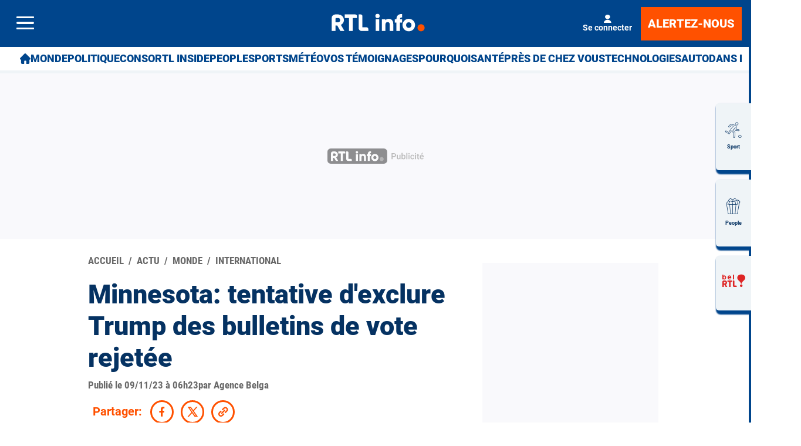

--- FILE ---
content_type: text/html; charset=utf-8
request_url: https://www.rtl.be/actu/monde/international/minnesota-tentative-dexclure-trump-des-bulletins-de-vote-rejetee/2023-11-09/article/606438
body_size: 48964
content:
<!doctype html>
<html lang="fr" prefix="og: http://ogp.me/ns# fb: http://ogp.me/ns/fb# article: http://ogp.me/ns/article#">
<head>
  <meta http-equiv="Content-Type" content="text/html; charset=utf-8">
  <meta http-equiv="X-UA-Compatible" content="IE=edge,chrome=1">
  <meta name="viewport" content="width=device-width, initial-scale=1.0">
  <title>Minnesota: tentative d'exclure Trump des bulletins de vote rejetée - RTL Info</title>
      <script>dataLayer=[{"typeUser":"Anonymous",
"typePage":"Article",
"nodetype":"Article",
"path":"actu/monde/international/minnesota-tentative-dexclure-trump-des-bulletins-de-vote-rejetee/2023-11-09/article/606438",
"nodeid":"606438",
"termid":"33",
"nodepublicationdate":"jeudi 09 novembre 2023",
"nodepublicationhour":"06:23",
"nodeeditorialupdatedate":"samedi 24 janvier 2026",
"nodeeditorialupdatehour":"23:47",
"dpipagetitle":"Minnesota: tentative d\'exclure Trump des bulletins de vote rejetée",
"nodetitle":"Minnesota: tentative d\'exclure Trump des bulletins de vote rejetée",
"userID":"",
"userstatut":"anonyme",
"gender":"",
"emailhash":"",
"maindestname":"International",
"Statut":"Bloqué",
"role":"utilisateur anonyme",
"breadcrumb":"actu/monde/international",
"RestrictedAccess":"Non",
"breadcrumb2":["actu",
"monde",
"international"],"sensitive":"false",
"member_status_v2":"anonyme",
"articlelength":"6",
"reading_time":"2",
"media_enrichment":"",
"Video":"",
"dpi_author":"Agence Belga",
"sectionid":"",
"publiredactionnel":"false"}];</script>
<meta name='pbstck_context:member_status' content='anonyme' />
<meta name='pbstck_context:media_enrichment' content='' />      
      



                <script type="text/javascript">
                    window.didomiOnReady = window.didomiOnReady || [];
                    window.didomiEventListeners = window.didomiEventListeners || [];
                    window.drupalScripts = window.drupalScripts || [];
                    //var dataLayer = dataLayer || [];
                    var googletag = googletag || {};
                    googletag.cmd = googletag.cmd || [];
                    window.gdprAppliesGlobally=true;
                </script>
                <script type="text/javascript">
                    window.didomiConfig = {
                        website: {
                            apiKey: 'd61b41a5-a2eb-4bce-b008-f1bc116956ea',
                            name: 'RTL-Info',
                        }
                    };

                </script>

                <script async id="spcloader" type="text/javascript" src="https://sdk.privacy-center.org/d61b41a5-a2eb-4bce-b008-f1bc116956ea/loader.js?target=www.rtl.be"></script>
                <script type="text/javascript">
                    (function(){function a(e){if(!window.frames[e]){if(document.body&&document.body.firstChild){var t=document.body;var n=document.createElement("iframe");n.style.display="none";n.name=e;n.title=e;t.insertBefore(n,t.firstChild)}
                    else{setTimeout(function(){a(e)},5)}}}function e(n,r,o,c,s){function e(e,t,n,a){if(typeof n!=="function"){return}if(!window[r]){window[r]=[]}var i=false;if(s){i=s(e,t,n)}if(!i){window[r].push({command:e,parameter:t,callback:n,version:a})}}e.stub=true;function t(a){if(!window[n]||window[n].stub!==true){return}if(!a.data){return}
                        var i=typeof a.data==="string";var e;try{e=i?JSON.parse(a.data):a.data}catch(t){return}if(e[o]){var r=e[o];window[n](r.command,r.parameter,function(e,t){var n={};n[c]={returnValue:e,success:t,callId:r.callId};a.source.postMessage(i?JSON.stringify(n):n,"*")},r.version)}}
                        if(typeof window[n]!=="function"){window[n]=e;if(window.addEventListener){window.addEventListener("message",t,false)}else{window.attachEvent("onmessage",t)}}}e("__tcfapi","__tcfapiBuffer","__tcfapiCall","__tcfapiReturn");a("__tcfapiLocator");})();
                </script>

                <script type="text/javascript">
                    var mapTosync = new Map();
                    var didomiLoaded = false;



                    const getGtmVendorStatus = function() {
                        return {
                            'googleAnalytics': Didomi.getUserConsentStatusForVendor('google') , 
                            'facebook': Didomi.getUserConsentStatusForVendor('c:facebook') , 
                            'Hotjar': Didomi.getUserConsentStatusForVendor('c:hotjar') , 
                            'rebelai': Didomi.getUserConsentStatusForVendor('c:rebelai-HYiEpAJV') , 
                            'tradetracker': Didomi.getUserConsentStatusForVendor('c:tradetrac-rqFk6jHg') , 
                            'adform': Didomi.getUserConsentStatusForVendor('50') , 
                            'teads': Didomi.getUserConsentStatusForVendor('132') , 
                            'Selligent': Didomi.getUserConsentStatusForVendor('c:selligent-UcPkkRx4') , 
                            'gads': Didomi.getUserConsentStatusForVendor('google') , 
                            'optimize': Didomi.getUserConsentStatusForVendor('google') , 
                            'adwords': Didomi.getUserConsentStatusForVendor('google') , 
                            'Qiota': Didomi.getUserConsentStatusForVendor('c:qiota-hUYHKww2') , 
                            'piano': Didomi.getUserConsentStatusForVendor('c:piano') , 
                            'cxense': Didomi.getUserConsentStatusForVendor('412') , 
                            'lotame': Didomi.getUserConsentStatusForVendor('95') , 
                            'froomle': Didomi.getUserConsentStatusForVendor('c:froomle') 
                        };
                    };

                    const registerToCmp=function(e,t,o,n,s){pubLog(LogLevel.TRACE,"Didomi","registerToCmp  "+e),mapTosync.set(e,new Map([["id",e],["name",t],["status",0],["loaded",!1],["loadFunction",o],["acceptFunction",n],["refuseFunction",s],])),didomiLoaded&&(pubLog(LogLevel.TRACE,"Didomi","registerToCmp  load "+e),o(Didomi.getUserConsentStatusForVendor(e)),mapTosync.get(e).set("loaded",!0),Didomi.getUserConsentStatusForVendor(e)?mapTosync.get(e).set("status",1):mapTosync.get(e).set("status",-1))},loadMapToSync=function(e){e.get("loadFunction")(Didomi.getUserConsentStatusForVendor(e.get("id"))),e.set("loaded",!0),Didomi.getUserConsentStatusForVendor(e.get("id"))?e.set("status",1):e.set("status",-1)},timeoutToCmp=function(){pubLog(LogLevel.DEBUG,"Didomi","Timeout function called"),didomiLoaded?(pubLog(LogLevel.DEBUG,"Didomi","Timeout Didomi Loaded"),mapTosync.forEach(function(e,t){e.get("loaded")||(pubLog(LogLevel.TRACE,"Didomi","Timeout Load "+t),loadMapToSync(e))})):setTimeout(timeoutToCmp,5e3)};setTimeout(timeoutToCmp,1e4),window.didomiOnReady.push(function(e){pubLog(LogLevel.DEBUG,"Didomi","didomiOnReady start"),e.notice.isVisible()||(didomiLoaded=!0,pubLog(LogLevel.DEBUG,"Didomi","didomiOnReady -> didomiLoaded"),dataLayer.push({event:"custom-didomi-loaded",vendors:getGtmVendorStatus()}),mapTosync.forEach(function(e,t){pubLog(LogLevel.TRACE,"Didomi","didomiOnReady  "+t),loadMapToSync(e)})),(void 0===e.getUserConsentStatusForPurposeExtended||null==e.getUserConsentStatusForPurposeExtended)&&(e.getUserConsentStatusForPurposeExtended=function(e){let t=this.getConfig().purposeTypeAssociations[e];if(void 0===t)return this.getUserConsentStatusForPurpose(e);{let o=!0,n=0;for(;o&&n<t.length;)o=o&&this.getUserConsentStatusForPurpose(t[n]),n++;return o}})}),window.didomiEventListeners.push({event:"consent.changed",listener:function(e){for(var t in pubLog(LogLevel.DEBUG,"Didomi","consent.changed start"),didomiLoaded?dataLayer.push({event:"custom-didomi-changed",vendors:getGtmVendorStatus()}):(didomiLoaded=!0,pubLog(LogLevel.DEBUG,"Didomi","consent.changed -> didomiLoaded"),dataLayer.push({event:"custom-didomi-loaded",vendors:getGtmVendorStatus()})),mapTosync.forEach(function(e,t){e.get("loaded")?Didomi.getUserConsentStatusForVendor(e.get("id"))?(void 0!==e.get("acceptFunction")&&e.get("acceptFunction")(),e.set("status",1)):(void 0!==e.get("refuseFunction")&&e.get("refuseFunction")(),e.set("status",-1)):(pubLog(LogLevel.TRACE,"Didomi","consent.changed  "+t),loadMapToSync(e))}),mapTosync.keys())mapTosync.get(t).get("loaded")?Didomi.getUserConsentStatusForVendor(mapTosync.get(t).get("id"))?(void 0!==mapTosync.get(t).get("acceptFunction")&&mapTosync.get(t).get("acceptFunction")(),mapTosync.get(t).set("status",1)):(void 0!==mapTosync.get(t).get("refuseFunction")&&mapTosync.get(t).get("refuseFunction")(),mapTosync.get(t).set("status",-1)):(pubLog(LogLevel.TRACE,"Didomi","consent.changed  "+t),mapTosync.get(t).get("loadFunction")(Didomi.getUserConsentStatusForVendor(mapTosync.get(t).get("id"))),mapTosync.get(t).set("loaded",!0),Didomi.getUserConsentStatusForVendor(mapTosync.get(t).get("id"))?mapTosync.get(t).set("status",1):mapTosync.get(t).set("status",-1))}});const showConsentVendors=function(){"undefined"!=typeof Didomi&&Didomi.preferences.show("vendors")};

                </script>






    <script type="text/javascript">
        const LogLevel={DISABLE:0,INFO:1,DEBUG:2,TRACE:3,OVERWRITE:4},storageAvailable=function(e){try{var t=window[e],r="__storage_test__";return t.setItem(r,r),t.removeItem(r),!0}catch(o){return o instanceof DOMException&&(22===o.code||1014===o.code||"QuotaExceededError"===o.name||"NS_ERROR_DOM_QUOTA_REACHED"===o.name)&&0!==t.length}},enabledPubLog=function(e,t){"undefined"!==t&&null!==t&&(t=t.toUpperCase()),storageAvailable("sessionStorage")&&sessionStorage.setItem(t,e)},disabledPubLog=function(e){"undefined"!==e&&null!==e&&(e=e.toUpperCase()),storageAvailable("sessionStorage")&&sessionStorage.setItem(e,LogLevel.DISABLE)},pubLog=function(e,t,r){var o=t;("undefined"!==t&&null!==t&&(o=t.toUpperCase(),t=t.toLowerCase()),storageAvailable("sessionStorage"))?e<=sessionStorage.getItem(o)&&console.log(o+":: "+r):urlParams.has(t+"log")&&e<=urlParams.get(t+"log")&&console.log(o+":: "+r)},checkLogLevel=function(e,t){var r=t;return"undefined"!==t&&null!==t&&(r=t.toUpperCase()),!!(storageAvailable("sessionStorage")&&e<=sessionStorage.getItem(r))},getLogLevel=function(e){if(!e)return LogLevel.DISABLE;let t;switch(e.toUpperCase()){case"OVERWRITE":t=LogLevel.OVERWRITE;break;case"TRACE":t=LogLevel.TRACE;break;case"DEBUG":t=LogLevel.DEBUG;break;case"INFO":t=LogLevel.INFO;break;default:t=LogLevel.DISABLE}return t},urlParams=new URLSearchParams(window.location.search);urlParams.has("dfplog")&&enabledPubLog(getLogLevel(urlParams.get("dfplog")),"dfp"),urlParams.has("iaslog")&&enabledPubLog(getLogLevel(urlParams.get("iaslog")),"ias"),urlParams.has("smartlog")&&enabledPubLog(getLogLevel(urlParams.get("smartlog")),"smart"),urlParams.has("didomilog")&&enabledPubLog(getLogLevel(urlParams.get("didomilog")),"didomi"),String.prototype.sansAccent=function(){for(var e=[/[\300-\306]/g,/[\340-\346]/g,/[\310-\313]/g,/[\350-\353]/g,/[\314-\317]/g,/[\354-\357]/g,/[\322-\330]/g,/[\362-\370]/g,/[\331-\334]/g,/[\371-\374]/g,/[\321]/g,/[\361]/g,/[\307]/g,/[\347]/g,/[��]/g,/[��]/g],t=["A","a","E","e","I","i","O","o","U","u","N","n","C","c","OE","oe"],r=this,o=0;o<e.length;o++)r=r.replace(e[o],t[o]);return r},String.prototype.withoutSpecialChars=function(e){return this.replace(/[^\w\/\ \u00C0-\u017F]/gi,e)};const transformText=function(e){return e=(e=(e=e.sansAccent()).replace(/[-_]/gi," ")).withoutSpecialChars("")};window.getCookie=function(e){let t=document.cookie.split(";");for(let r=0;r<t.length;r++)if(t[r].trimStart().startsWith(e))return t[r].trimStart()},window.parseJwt=function(e){var t=e.split(".")[1].replace(/-/g,"+").replace(/_/g,"/");return JSON.parse(decodeURIComponent(window.atob(t).split("").map(function(e){return"%"+("00"+e.charCodeAt(0).toString(16)).slice(-2)}).join("")))},window.getJwtJson=function(){let e="undefined"!=typeof JWTTokenName?JWTTokenName:"jwtToken",t=window.getCookie(e);return!!t&&parseJwt(t)},window.getCookieById=function(e){for(var t=e+"=",r=decodeURIComponent(document.cookie).split(";"),o=0;o<r.length;o++){for(var a=r[o];" "==a.charAt(0);)a=a.substring(1);if(0==a.indexOf(t))return a.substring(t.length,a.length)}return""};
    </script>


  
      <!-- Google Tag Manager -->
    <script>(function(w,d,s,l,i){w[l]=w[l]||[];w[l].push({'gtm.start':
    new Date().getTime(),event:'gtm.js'});var f=d.getElementsByTagName(s)[0],
    j=d.createElement(s),dl=l!='dataLayer'?'&l='+l:'';j.async=true;j.src=
    '//www.googletagmanager.com/gtm.js?id='+i+dl;f.parentNode.insertBefore(j,f);
    })(window,document,'script','dataLayer','GTM-W26QMN');</script>
    <!-- End Google Tag Manager -->    <meta http-equiv="Content-Type" content="text/html; charset=utf-8" />
<meta http-equiv="x-dns-prefetch-control" content="on" />
<link rel="dns-prefetch" href="//rtleng.rosselcdn.net" />
<!--[if IE 9]>
<link rel="prefetch" href="//rtleng.rosselcdn.net" />
<![endif]-->
<script>
    if (window.Drupal === undefined) { window.Drupal = { 'settings': {}, 'behaviors': {}, 'locale': {} }; }
    if(window.drupalScripts === undefined) { window.drupalScripts = []; }
</script><link rel="dns-prefetch" href="https://fastlane.rubiconproject.com" /><link rel="dns-prefetch" href="https://securepubads.g.doubleclick.net" /><link rel="dns-prefetch" href="https://ib.adnxs.com" /><link rel="dns-prefetch" href="https://admp-tc-rossel.adtlgc.com" /><link rel="preconnect" href="https://mcdp-chidc2.outbrain.com" /><link rel="preconnect" href="http://log.outbrainimg.com" /><link rel="preconnect" href="http://revee.outbrain.com" /><link rel="preconnect" href="https://admp-tc-rossel.adtlgc.com" /><link rel="preload" href="/sites/all/themes/enacarbon_rtl/fonts/gilroy/gilroy-black.woff2" as="font" crossorigin="anonymous"><link rel="preload" href="/sites/all/themes/enacarbon_rtl/fonts/roboto/roboto-latin-regular.woff2" as="font" crossorigin="anonymous"><link rel="preload" href="/sites/all/themes/enacarbon_rtl/fonts/roboto/roboto-latin-700.woff2" as="font" crossorigin="anonymous"><link rel="preload" href="/sites/all/themes/enacarbon_rtl/fonts/roboto/roboto-latin-900.woff2" as="font" crossorigin="anonymous"><link rel="preload" href="/sites/all/themes/enacarbon_rtl/fonts/icons/main.woff2" as="font" crossorigin="anonymous"><script type="didomi/javascript" data-purposes="cookies" data-vendor="iab:131">
 var script = document.createElement("script");
 script.src = "https://rtleng.rosselcdn.net/sites/all/themes/enacarbon_rtl/js/id5-bootstrap.js";
 script.type = "text/javascript";
 script.onload = function() {
 window.id5Bootstrap.initTrueLinkId(1573);
  };
 document.head.appendChild(script);
 </script><link rel="preload" href="https://securepubads.g.doubleclick.net/tag/js/gpt.js" as="script"><script src="https://www.ultimedia.com/js/common/visible_player.js" async></script><script src="https://rtleng.rosselcdn.net/sites/all/themes/enacarbon_rtl/js/id5_to_cxense.js"></script><script type="application/ld+json">{"@context":"https:\/\/schema.org","@type":"NewsArticle","mainEntityOfPage":{"@type":"WebPage","@id":"https:\/\/www.rtl.be\/actu\/monde\/international\/minnesota-tentative-dexclure-trump-des-bulletins-de-vote-rejetee\/2023-11-09\/article\/606438"},"headline":"Minnesota: tentative d'exclure Trump des bulletins de vote rejet\u00e9e","description":"La cour supr\u00eame du Minnesota a rejet\u00e9 mercredi une tentative visant \u00e0 emp\u00eacher l'ex-pr\u00e9sident am\u00e9ricain Donald Trump de figurer sur le bulletin de vote de la primaire r\u00e9publicaine pour la pr\u00e9sidentielle de 2024. La requ\u00eate avait \u00e9t\u00e9 d\u00e9pos\u00e9e par des \u00e9lecteurs.","alternativeHeadline":"La cour supr\u00eame du Minnesota a rejet\u00e9 mercredi une tentative visant \u00e0 emp\u00eacher l'ex-pr\u00e9sident am\u00e9ricain Donald Trump de figurer sur le bulletin de vote de la primaire r\u00e9publicaine pour la pr\u00e9sidentielle de 2024. La requ\u00eate avait \u00e9t\u00e9 d\u00e9pos\u00e9e par des \u00e9lecteurs.","name":"Minnesota: tentative d'exclure Trump des bulletins de vote rejet\u00e9e","articleBody":"\"Aucune loi de l'Etat n'interdit \u00e0 un grand parti politique de placer sur le bulletin de vote de la primaire d'investiture pr\u00e9sidentielle un candidat qualifi\u00e9 d'in\u00e9ligible\", a \u00e9crit la pr\u00e9sidente de la cour supr\u00eame dans sa d\u00e9cision. Les requ\u00e9rants s'appuyaient sur l'article 3 du 14e amendement de la constitution, qui interdit \u00e0 toute personne d'exercer une fonction publique si elle se livre \u00e0 \"l'insurrection ou \u00e0 la r\u00e9bellion\" apr\u00e8s s'\u00eatre engag\u00e9e \u00e0 soutenir et \u00e0 d\u00e9fendre la constitution. La pertinence de cet outil juridique, utilis\u00e9 en consid\u00e9rant que Donald Trump a viol\u00e9 son serment avec l'attaque sur le Capitole le 6 janvier 2021, fait d\u00e9bat parmi les sp\u00e9cialistes. Le rejet dans le Minnesota intervient alors que des efforts juridiques visant \u00e0 emp\u00eacher l'ancien pr\u00e9sident de participer \u00e0 la course pour la Maison-Blanche sont en cours dans plusieurs autres Etats. Malgr\u00e9 sa d\u00e9cision, la cour supr\u00eame du Minnesota a fait savoir qu'elle pourrait cependant examiner la demande relative \u00e0 l'\u00e9lection pr\u00e9sidentielle \u00e0 une date ult\u00e9rieure si M. Trump remportait effectivement l'investiture r\u00e9publicaine et qu'une autre requ\u00eate \u00e9tait d\u00e9pos\u00e9e. Le milliardaire r\u00e9publicain doit notamment compara\u00eetre \u00e0 partir de mars 2024 devant la justice f\u00e9d\u00e9rale \u00e0 Washington pour ses tentatives pr\u00e9sum\u00e9es d'inverser le r\u00e9sultat de l'\u00e9lection pr\u00e9sidentielle de 2020.","isAccessibleForFree":"True","hasPart":{"@type":"WebPageElement","isAccessibleForFree":"True","cssSelector":null},"isPartOf":{"@type":["CreativeWork","Product"],"name":"RTL Info","productID":"h:all","sku":null},"datePublished":"2023-11-09T06:23:42+01:00","dateModified":"2023-11-09T06:23:42+01:00","keywords":null,"articleSection":"International","author":{"@type":"Person","name":"RTL Info","jobTitle":"Journaliste","sameAs":null},"publisher":{"@type":"Organization","name":"RTL Info","sameAs":"[\"\"]","logo":{"@type":"ImageObject","url":"https:\/\/www.rtl.be\/","width":400,"height":600}},"image":{"@type":"ImageObject","url":"https:\/\/www.rtl.be\/","width":400,"height":600}}</script><script type="application/ld+json">
                     {
                      "@context": "https://schema.org",
                      "@type": "NewsArticle",
                      "mainEntityOfPage":{"@type":"WebPage","@id":"https://www.rtl.be/actu/monde/international/minnesota-tentative-dexclure-trump-des-bulletins-de-vote-rejetee/2023-11-09/article/606438"},
                      "headline": "Minnesota: tentative d'exclure Trump des bulletins de vote rejetée",
                      "description": "La cour suprême du Minnesota a rejeté mercredi une tentative visant à empêcher l'ex-président américain Donald Trump de figurer sur le bulletin de vote de la primaire républicaine pour la présidentielle de 2024. La requête avait été déposée par des électeurs.",
                      "articleBody": "La cour suprême du Minnesota a rejeté mercredi une tentative visant à empêcher l'ex-président américain Donald Trump de figurer sur le bulletin de vote de la primaire républicaine pour la présidentielle de 2024. La requête avait été déposée par des électeurs.",
                      "image":{"@type":"ImageObject","url": "","width":"","height":""},
                      "datePublished" : "",
                      "dateModified":"",
                      "articleSection" : "",
                      "publisher": {
                       "@type" : "Organization",
                       "name"  : "",
                       "logo": {
                        "@type": "ImageObject",
                        "url":"https://www.rtl.be/sites/all/themes/enacarbon_rtl/images/logos/rtlinfo-jsonld.png",
                        "width": "209",
                        "height": "60"
                        }
                      },
                      "author" : {
                       "@type" : "Person",
                       "name"  : "Par RTL Info"
                      }
                    }
                    </script>
                   <link rel="dns-prefetch" href="//gabe.hit.gemius.pl" />
<link rel="dns-prefetch" href="//ls.hit.gemius.pl" />
<script>var rtlSsoConfig = {
  brand: 'RTL info',
  createdBy: 'rtlinfo-web',
  sessionCookie: "CRTL_SESSION",
  requiredNewsletters: 'rtlinfo,promosrtl',
  sbDisplayed: false, // la sitebar sera affichée sur le site desktop et masquée en mobile
  sbContainer: "i-header",
  sbWrapperClassName: "Sitesbar_U",
  altLoginButtons: [{
    selector: "#btnProfile", // le bouton dans le menu mobile avec l'id "login-button" permettra de se connecter
    label: "Se connecter"
  },{
    selector: "#btnProfil", // le bouton dans le menu mobile avec l'id "login-button" permettra de se connecter
    label: "Je me connecte"
  }],
  altRegisterButtons: [{
    selector: "#btnSub", // le bouton dans le menu mobile avec l'id "register-button" permettra de créer un compte
    label: "Inscription"
  }]
}</script>
<script>var ssoLoaderUrl = "https://sso.rtl.be/js/sso.min.js";
var s=document.createElement("script");s.src=ssoLoaderUrl,s.async=!0,document.head.appendChild(s);</script>
<script type="text/javascript"> 
    //Hack Drupal
</script>
      <meta name="pbstck_context:site_name" content="RTLINFO"/>
    <meta name="pbstck_context:device_type" content="desktop"/>
    <meta name="pbstck_context:page_type" content="Article"/>
    <meta name="pbstck_context:environment" content="production"/>
    <meta name="pbstck_context:section" content="article"/>
    
    <meta name="pbstck_context:inventory_type" content="web"/>
    <script async type='text/javascript' src='https://boot.pbstck.com/v1/adm/fa808d3f-1c18-4af7-8895-6d248e8d76c4'></script>

 
    <!-- Init var Slot -->  
    <!-- prebidsWrapperJs -->
        <script type="text/javascript">
           var adUnitPath = "/81985301/RTLINFO/web";
        </script>
    <!--   // builder=PrebidsWrapperTagBuilder, site=RTLINFO, pageType=node, context=/Sections/Actu/Monde/International, position=, edition=, domain=www.rtl.be
    
 -->
 
    <!-- Rossel Backbone-->
    <!--dBlockGTMId-->
<!-- Init Ads SDKs -->
<script async="async" type="text/javascript"> 
    /* Context /Sections/Actu/Monde/International */
        var oldRefresh;
        var googletag = googletag || {};
        googletag.cmd = googletag.cmd || [];
        var pbjs = pbjs || {};
        pbjs.que = pbjs.que || [];
        var sas = sas || {};
        sas.cmd = sas.cmd || [];
        var cX = cX || {};
        cX.callQueue = cX.callQueue || []; 
    if(checkLogLevel(LogLevel.DEBUG, 'DFP')) {
        googletag.cmd.push(function() {
            pubLog(LogLevel.DEBUG, 'DFP','GAM is Loaded. The queue is treated');
        });
    } 
    if(checkLogLevel(LogLevel.OVERWRITE, 'DFP')) {
            googletag.cmd.push(function() {
                oldRefresh = googletag.pubads().refresh;
                googletag.pubads().refresh = function(data) {
                    var err = new Error();
                    pubLog(LogLevel.OVERWRITE, 'DFP',err.stack);
                    oldRefresh(data);
                };
            });
        }
    const userAgentCanDisplayAd = function() {
        return true;
    } 
        var adService = "GOOGLE";
        registerToCmp("google", "Google",
            function(userCmpIsConsent) {
                if(userCmpIsConsent) {
                    adService = "GOOGLE";
pubLog(LogLevel.DEBUG, 'DFP',"Script Loading managed by pubStack");
                } else {
                    adService = "SMARTAD";
                    loadSmartAdJs();
                    
                }
        },
        function() {
            googletag.cmd.push(function() {
                googletag.pubads().setRequestNonPersonalizedAds(1);
            });
        },
        function() {
            googletag.cmd.push(function() {
                googletag.pubads().setRequestNonPersonalizedAds(0);
            });
        });
 
</script> 
 
<!-- Custom functions -->
<script type="text/javascript"> 
    var adserverRequestSent = false;
    var refreshReady = {};
    const addService = function(key) {
        refreshReady[key] = false;
    }
    addService('DFP');
    
    
     
     
addService('Didomi');
window.didomiEventListeners.push({
    event: 'integrations.consentpassedtodfp',
    listener: function (data) {
        if (data.index === 0) {
            pubLog(LogLevel.DEBUG, "Didomi", "data.index = "+data.index+" -> Ask to refresh Ads");
            asyncRefreshDFPAds(data.consentStatus !== 'undefined' && data.consentStatus === true, 'Didomi');
        } else {
            pubLog(LogLevel.DEBUG, "Didomi", "data.index = "+data.index+" -> Don't ask to refresh Ads");
            googletag.cmd.push(function() {
                googletag.pubads().setRequestNonPersonalizedAds(data.consentStatus !== 'undefined' && data.consentStatus === true ? 0 : 1);
            });
        }
    }
});
    var isConsentPub = function() {
            return true; // Managed by Didomi
    } 
    var isConsentDFP = function() {
        try {
            if (typeof Didomi != 'undefined') {
                return Didomi.getUserConsentStatusForVendor('google');
            } else {
                return false;
            }
        } catch (e) {
            return false;
        }
    } 
    var canDisplayAd = function() {
        return typeof cookieConsentExists == "undefined" || cookieConsentExists("pub");
    }
    var asyncRefreshDFPAds =  function (personalized, key) {
        pubLog(LogLevel.DEBUG, 'DFP', key+" ask to asyncRefresh Ads"); 
        googletag.cmd.push(function() {
            refreshDFPAds(personalized, key);
        });
    } 
    var refreshDFPAds = function(personalized, key) {
        pubLog(LogLevel.DEBUG, 'DFP', key+" ask to refresh Ads");
        var consentPub = personalized == true || isConsentDFP();
        //var displayAd = (personalized != undefined) || canDisplayAd();
        var displayAd = true; 
        if(refreshReady.hasOwnProperty(key)) {
            refreshReady[key] = true;
        } 
        pubLog(LogLevel.DEBUG, 'DFP', "The refresh is managed in another side");
    } 
    var isTeadsDisplayAd = function (isDisplay) {
        if(isDisplay) {
            pubLog(LogLevel.DEBUG, 'TEADS', "Don't display DFP Ads");
        } else {
            pubLog(LogLevel.DEBUG, 'TEADS', "Can display DFP Ads");
            googletag.cmd.push(function() {
                googletag.pubads().refresh([]);
            });
        }
    } 
var showConsentPopup = function() {
    Didomi.preferences.show();
} 
</script>
<script type="didomi/javascript" >
</script> 
<!-- Cxense -->
    <script type="didomi/javascript"  data-vendor="iab:412">
    const siteId = '1137422379740805931';
    const persistedQueryId = 'c281d90539d1ec4941b8c4791914fa10067389ae';
    const cxenseOrigin = '';
    if (isConsentPub()) {
        cX.callQueue.push(['setSiteId', siteId]);  // <-- Insert the correct site identifier here!
        if (typeof window.parseJwt !== 'undefined' && typeof window.getCookieById !== 'undefined'
            && typeof window.getCookieById('CRTL_SESSION') !== 'undefined'
            && window.getCookieById('CRTL_SESSION') !== ''
         ) {
            var cxUserId = window.parseJwt(window.getCookieById('CRTL_SESSION')).user.loginID;
            pubLog(LogLevel.DEBUG,'CXENSE','UserID '+cxUserId+' comes from jwtToken in synchronous' );
            cX.callQueue.push(['setCustomParameters', {'registered': 'TRUE'}]);
            cX.callQueue.push(['addExternalId', {'id': cxUserId, 'type': 'roh'}])
        } else {
            pubLog(LogLevel.DEBUG,'CXENSE','No userID');
            cX.callQueue.push(['setCustomParameters', {'registered': 'FALSE'}]);
            const cxenseLogin = function (event) {
                if(event.data.message === 'GtmPush' && event.data.value.event === 'login'){
                    pubLog(LogLevel.DEBUG,'CXENSE','UserID '+event.data.value.uid+' comes from bahamas in asynchronous' );
                    cX.callQueue.push(['setCustomParameters', {'registered': 'TRUE'}]);
                    cX.callQueue.push(['addExternalId', {'id': event.data.value.uid, 'type': 'roh'}])
                    cX.callQueue.push(['sendPageViewEvent']);
                    window.removeEventListener('message', cxenseLogin);
                }
            }
            window.addEventListener('message', cxenseLogin);
        } 
        cX.callQueue.push(['sendPageViewEvent']);
        cX.callQueue.push(['sync','appnexus']);
        cX.callQueue.push(['sync','adform']);
    }
</script>
    <script type="didomi/javascript" >
        cX.callQueue.push(['getUserSegmentIds', {persistedQueryId: "c281d90539d1ec4941b8c4791914fa10067389ae", callback: function(segments) {
                if(typeof window.localStorage === 'object' && typeof window.localStorage.getItem === 'function') {
                    localStorage.setItem("cxSegments", segments.join(","));
                }
            }}]);
    </script>
    <script type="text/javascript">
        function getUserSegmentIdsLocal() {
            var segments = [];
            if(typeof window.localStorage === 'object' && typeof window.localStorage.getItem === 'function' && localStorage.getItem("cxSegments") !== null && localStorage.getItem("cxSegments").length>0) {
                segments = localStorage.getItem("cxSegments").split(',');
            }
            return segments;
        }
    </script>
    <script type="didomi/javascript"  data-vendor="iab:412">
    if (isConsentPub()) {
        (function (d, s, e, t) {
            e = d.createElement(s);
            e.type = 'text/java' + s;
            e.async = 'async';
            e.src = 'http' + ('https:' === location.protocol ? 's://s' : '://') + 'cdn.cxense.com/cx.js';
            t = d.getElementsByTagName(s)[0];
            t.parentNode.insertBefore(e, t);
        })(document, 'script');
    }
</script>
<!-- Ads implementations -->
<!--Adomik randomizer for ad call key value targeting--> 
    <script type='text/javascript'> 
        window.Adomik = window.Adomik || {}; 
        Adomik.randomAdGroup = function() { 
            var rand = Math.random(); 
            switch (false) { 
                case !(rand < 0.45): return "ad_ex" + (Math.floor(100 * rand%9)); 
                case !(rand < 0.5): return "ad_bc"; 
                default: return "ad_opt"; 
            } 
        }; 
    </script>
 
    <script>
        const loadSmartAdJs = function() {
            pubLog(LogLevel.DEBUG, 'SMARTAD', "Empty Load SmartAd Javascript");
        }
    </script>
<script>
    const loadGAMJs = function () {
        pubLog(LogLevel.DEBUG, 'DFP', "Load GAM Javascript");
        var gads = document.createElement("script");
        gads.async = true;
        gads.type = "text/javascript";
        var useSSL = "https:" == document.location.protocol;
        gads.src = (useSSL ? "https:" : "http:") + "//securepubads.g.doubleclick.net/tag/js/gpt.js";
        var node =document.getElementsByTagName("script")[0];
        node.parentNode.insertBefore(gads, node);
    }
</script>
<script async="async" type="text/javascript">
        googletag.cmd.push(function() {
        googletag.pubads().setRequestNonPersonalizedAds(isConsentDFP() ? 0 : 1); 
        // Loop on screen mapping
        // Loop on slots
        googletag.pubads().setTargeting("dn",window.location.hostname); 
// Loop on mapping
 
            googletag.pubads().setTargeting("kvp", ["news","world"]);
            /*+++++ cXense +++++*/
            googletag.pubads().setTargeting("CxSegments",getUserSegmentIdsLocal());
            /*+++++ Rossel Backbone +++++*/
            /*+++++ lazyload +++++*/
        });
</script> 
  
    
    <!--   // builder=ShoppingTagBuilder, site=RTLINFO, pageType=node, context=/Sections/Actu/Monde/International, position=, edition=, domain=www.rtl.be
    
 -->
 
     
  <script type="didomi/javascript" data-vendor="iab:131" async>
    let emailhashed = window.dataLayer[0]["emailhash"] || "";
    let userID = "";

    let fullUrl = window.location["href"];
    let domain = window.location["hostname"];
    let userAgent = window.navigator["userAgent"];
    let ipaddress;
    let pdKeys;
    if(emailhashed){
      pdKeys = {
        1: emailhashed, 
        8: encodeURIComponent(fullUrl),
        9: encodeURIComponent(domain),
        // 10: encodeURIComponent(ipaddress),
        12: encodeURIComponent(userAgent),
      }
    } else {
      pdKeys = { 
        8: encodeURIComponent(fullUrl),
        9: encodeURIComponent(domain),
        // 10: encodeURIComponent(ipaddress),
        12: encodeURIComponent(userAgent),
      }
    }
    
    const pdRaw = Object.keys(pdKeys).map(key => key + "=" + pdKeys[key]).join("&");
    const pdString = btoa(pdRaw);
    window.localStorage.setItem("ROS_ID5PD", pdString);

    //script secure signals
    window.ID5EspConfig = {partnerId:  1573}; 
  </script><link rel="shortcut icon" href="https://rtleng.rosselcdn.net/sites/all/themes/enacarbon_rtl/favicon.ico" type="image/vnd.microsoft.icon" />
<style>html::after{display:none}*,::after,::before{box-sizing:border-box}body{background-color:#fff;color:#053262;font-family:roboto,arial,sans-serif;font-size:1rem;-moz-osx-font-smoothing:grayscale;-webkit-font-smoothing:antialiased;font-weight:400;line-height:1.7;margin:0}a{background-color:transparent;color:#053262;text-decoration:none;-webkit-text-decoration-skip:objects;display:inline-block}a:hover{text-decoration:underline;color:#00458c}small{font-size:80%}audio,canvas,iframe,img,svg,video{vertical-align:middle}audio,video{display:inline-block}img{border-style:none;height:auto;max-width:100%;vertical-align:middle}svg{fill:currentColor}svg:not(:root){overflow:hidden}table{border-collapse:collapse}button,input,optgroup,select,textarea{margin:0}button,input,select,textarea{color:inherit;font-family:inherit;font-size:inherit;line-height:inherit}button,input{overflow:visible}button,select{text-transform:none}[type=reset],[type=submit],button,html [type=button]{-webkit-appearance:button}[type=button]::-moz-focus-inner,[type=reset]::-moz-focus-inner,[type=submit]::-moz-focus-inner,button::-moz-focus-inner{border-style:none;padding:0}[type=button]:-moz-focusring,[type=reset]:-moz-focusring,[type=submit]:-moz-focusring,button:-moz-focusring{outline:ButtonText dotted 1px}legend{box-sizing:border-box;color:inherit;display:table;max-width:100%;padding:0;white-space:normal}textarea{overflow:auto;resize:vertical}[type=checkbox],[type=radio]{box-sizing:border-box;padding:0}[type=number]::-webkit-inner-spin-button,[type=number]::-webkit-outer-spin-button{height:auto}[type=search]{-webkit-appearance:textfield;outline-offset:-2px}[type=search]::-webkit-search-cancel-button,[type=search]::-webkit-search-decoration{-webkit-appearance:none}::-webkit-file-upload-button{-webkit-appearance:button;font:inherit}[role=button],a,area,button,input:not([type=range]),label,select,summary,textarea{touch-action:manipulation}[hidden]{display:none}r-breadcrumb{-webkit-align-items:center;align-items:center;display:-webkit-flex;display:flex}r-breadcrumb--item a{display:inline-block;padding:8px 16px}r-breadcrumb--item+r-breadcrumb--item::before{content:"/"}r-breadcrumb--item.-is-active a{pointer-events:none}.-has-columns{display:-webkit-flex;display:flex;-webkit-flex-flow:row wrap;flex-flow:row wrap}figure{margin:0 0 12px;overflow:hidden}p{margin:0 0 16px;overflow-wrap:break-word}iframe{max-width:100%}.r-dropdown{visibility:hidden;content-visibility:hidden}r-embed{-webkit-align-items:center;align-items:center;display:-webkit-flex;display:flex;-webkit-flex-direction:column;flex-direction:column;margin-bottom:16px}r-embed iframe{border:0;width:100%}.r-embed--instagram blockquote,.r-embed--twitter blockquote{border:0}.r-embed--instagram blockquote::after,.r-embed--instagram blockquote::before,.r-embed--twitter blockquote::after,.r-embed--twitter blockquote::before{display:none}.r-embed--instagram blockquote a,.r-embed--twitter blockquote a{word-break:break-all}.r-embed--rtl{aspect-ratio:16/9;width:100%}.r-embed--saooti iframe{margin:auto;max-width:300px}.r-embed--canva iframe,.r-embed--dailymotion iframe,.r-embed--digiteka iframe,.r-embed--googlemap iframe,.r-embed--rtl iframe,.r-embed--video iframe,.r-embed--vimeo iframe,.r-embed--youtube iframe{aspect-ratio:16/9;height:auto}.r-carousel--gallery figure,.r-carousel--gallery r-embed{margin:0}.r-carousel--gallery .r-img:hover{-webkit-transform:none;transform:none}.r-carousel--gallery .glider-next,.r-carousel--gallery .glider-prev{-webkit-align-items:center;align-items:center;color:#fff;display:-webkit-flex;display:flex;font-size:1.8rem;padding:8px;position:absolute;top:40%}.r-carousel--gallery .glider-prev{left:0}.r-carousel--gallery .glider-next{right:0}.r-carousel--gallery .glider-dot{aspect-ratio:1/1;background:0 0;border:1px solid #00458c;border-radius:50%;cursor:pointer;margin:8px 2px 2px;padding:4px}.r-carousel--gallery .glider-dot.active{background:#00458c}.r-carousel--gallery.-fullscreen{background:rgba(255,255,255,.9);bottom:0;left:0;margin:0;padding:16px;position:fixed;right:0;top:0;z-index:151}.r-carousel--gallery.-fullscreen i-carousel{height:80vh;width:80vw}.r-carousel--gallery.-fullscreen .glider-next,.r-carousel--gallery.-fullscreen .glider-prev{position:fixed}.r-carousel--fullscreen{background:rgba(0,0,0,.5);color:#fff;line-height:1;padding:8px;position:absolute;right:0;top:0}.r-carousel--fullscreen::before{content:'↔';display:block;-webkit-transform:rotate(-45deg);transform:rotate(-45deg)}.-fullscreen .r-carousel--fullscreen::before{content:'✕';-webkit-transform:none;transform:none}.r-img{display:block}.r-ratio--16-9 iframe,.r-ratio--16-9 img,.r-ratio--16-9 r-img{aspect-ratio:16/9}.r-ratio--4-3 img,.r-ratio--4-3 r-img{aspect-ratio:4/3;-o-object-fit:cover;object-fit:cover}.r-ratio--3-4 img,.r-ratio--3-4 r-img{aspect-ratio:3/4}.r-ratio--1-1 img,.r-ratio--1-1 r-img{aspect-ratio:1/1;-o-object-fit:cover;object-fit:cover}.r-ratio--31-13 img,.r-ratio--31-13 r-img{aspect-ratio:31/13}.-has-zoom{cursor:pointer}template.lazy{display:block}r-modal{display:none}w-pub{-webkit-clip-path:inset(0);clip-path:inset(0);display:block;min-height:282px}.-is--mobile w-pub,.-is--native w-pub,.-is-native w-pub{min-height:auto}w-pub r-pub{position:fixed;top:0;width:100%;z-index:-1}r-pub{display:block;text-align:center}r-pub i-pub{display:block;margin:0 auto}r-pub>div{margin:16px auto}.r-pub--wal>div,r-pub iframe{margin:0}.r-pub--hor{-webkit-align-items:center;align-items:center;background:#f9f9fc;display:-webkit-flex;display:flex;grid-column:1/-1;-webkit-justify-content:center;justify-content:center}.r-page--video .r-pub--hor{background:0 0}.r-page--video .r-pub--hor>div{background:0 0!important}.r-pub--hor>div{-webkit-align-items:center;align-items:center;background:url(/sites/all/themes/enacarbon_rtl/images/pub/pub_rtl.svg) center center/auto 26px no-repeat;display:-webkit-flex;display:flex;-webkit-justify-content:center;justify-content:center;margin:0;max-width:100%;padding:0;width:100%}.r-pub--hor>div.adm-ad-rendered{background:0 0}.r-abonne .-is-anonyme,.r-abonne .-is-connecte-sd,.r-anonyme .-is-abonne,.r-anonyme .-is-connecte,.r-anonyme .-is-connecte-sd,.r-connecte .-is-anonyme,.r-connecte-sd .-is-abonne{display:none!important}.r-sso--loaded .r-sso--header{-webkit-animation:none;animation:none}.-has-header-fixed .r-sso--header{-webkit-animation:none;animation:none}.r-sso--header .r-sso--name{font-size:1.1rem;font-weight:700;margin-right:8px}.r-sso--header .js-sso--user-first-name{text-transform:capitalize}@-webkit-keyframes show{0%,90%{opacity:0}100%{opacity:1}}@keyframes show{0%,90%{opacity:0}100%{opacity:1}}.r-sticky--panel{background:#fff;bottom:0;box-shadow:0 -4px 8px #696969;content-visibility:hidden;opacity:0;overflow:auto;padding:8px 8px 54px;position:fixed;top:0;visibility:hidden;width:80%;z-index:152}.-on-left{left:0}.-on-right{right:0}.r-modal--login{-webkit-align-items:center;align-items:center;background:#8ee99b;border:1px solid #009a38;border-radius:8px;bottom:auto;-webkit-column-gap:8px;-moz-column-gap:8px;column-gap:8px;-webkit-flex-direction:row;flex-direction:row;-webkit-flex-wrap:wrap;flex-wrap:wrap;font-weight:700;left:16px;padding:12px 16px;position:absolute;right:auto;top:16px;z-index:153}.r-modal--login r-icon{color:#009a38;font-size:20px}.r-modal--login p{margin:0}.r-modal--login .r-icon--cancel{background:0 0;color:#000;height:auto;font-size:12px;position:relative;right:initial;top:initial;-webkit-transform:none;transform:none}.r-modal--login .r-icon--cancel::after{display:none}.r-modal--abo{-webkit-align-items:stretch;align-items:stretch;background:#fff;border-left:8px solid #09b081;border-radius:8px;bottom:auto;box-shadow:0 4px 8px 0 #3b516714;-webkit-flex-direction:row;flex-direction:row;margin:auto;max-width:550px;padding-left:24px;position:absolute;top:16px;width:100%;z-index:154}.r-modal--abo .r-check{-webkit-align-items:center;align-items:center;-webkit-align-self:center;align-self:center;background-color:#09b081;border-radius:50%;color:#fff;display:-webkit-flex;display:flex;font-size:20px;-webkit-justify-content:center;justify-content:center;height:32px;width:32px}.r-modal--abo p{font-size:14px;margin:0}.r-modal--abo p strong{font-size:16px;margin-bottom:8px}.r-modal--abo .r-icon--cancel{-webkit-align-items:center;align-items:center;background:0 0;border-radius:0;color:#696969;display:-webkit-flex;display:flex;height:auto;font-size:12px;-webkit-justify-content:center;justify-content:center;position:relative;right:initial;top:initial;-webkit-transform:none;transform:none;width:32px}.r-modal--abo .r-icon--cancel::after{display:none}.r-modal--abo .r-modal-abo--content{padding:16px 24px;width:calc(100% - 32px - 56px)}.-is-hidden,.r-hide{display:none!important}.r-h{border:0!important;clip:rect(0 0 0 0)!important;height:.0625rem!important;margin:-.0625rem!important;overflow:hidden!important;padding:0!important;position:absolute!important;width:.0625rem!important}.n-lazy,.not-lazy{background-size:100%;height:100%}.-content-center{margin-left:auto;margin-right:auto}.arche .-arche{display:block}@font-face{font-display:fallback;font-family:roboto;font-style:normal;font-weight:400;src:url(/sites/all/themes/enacarbon_rtl/fonts/roboto/roboto-latin-regular.woff2) format("woff2")}@font-face{font-display:fallback;font-family:roboto;font-style:normal;font-weight:700;src:url(/sites/all/themes/enacarbon_rtl/fonts/roboto/roboto-latin-700.woff2) format("woff2")}@font-face{font-display:fallback;font-family:roboto;font-style:normal;font-weight:900;src:url(/sites/all/themes/enacarbon_rtl/fonts/roboto/roboto-latin-900.woff2) format("woff2")}@font-face{font-display:fallback;font-family:roboto_condensed;font-style:normal;font-weight:400;src:url(/sites/all/themes/enacarbon_rtl/fonts/roboto-condensed/roboto-condensed-latin-700.woff2) format("woff2")}@font-face{font-display:fallback;font-family:gilroy;font-weight:900;font-style:normal;src:url(/sites/all/themes/enacarbon_rtl/fonts/gilroy/gilroy-black.woff2) format("woff2")}@font-face{font-display:block;font-family:main;font-weight:400;font-style:normal;src:url(/sites/all/themes/enacarbon_rtl/fonts/icons/main.woff2) format("woff2")}.r-icon[class^=r-icon-],r-icon{display:inline-block;font-family:main;-moz-osx-font-smoothing:grayscale;-webkit-font-smoothing:antialiased;font-style:normal;font-variant:normal;font-weight:400;line-height:1;text-transform:none}.r-icon--audio::before{content:"\ea01"}.r-icon--arrow-left::before{content:"\ea02"}.r-icon--arrow-right::before{content:"\ea03"}.r-icon--chart::before{content:"\ea04"}.r-icon--commenter::before{content:"\ea05"}.r-icon--android::before{content:"\ea06"}.r-icon--images::before{content:"\ea07"}.r-icon--star::before{content:"\ea08"}.r-icon--fil-info::before{content:"\ea09"}.r-icon--home::before{content:"\ea0a"}.r-icon--people::before{content:"\ea0b"}.r-icon--apple::before{content:"\ea0c"}.r-icon--facebook::before{content:"\ea0d"}.r-icon--sport::before{content:"\ea0e"}.r-icon--linkedin::before{content:"\ea0f"}.r-icon--camera::before{content:"\ea13"}.r-icon--search::before{content:"\ea16"}.r-icon--fullscreen::before{content:"\ea19"}.r-icon--cancel::before{content:"\ea3f"}.r-icon--checked::before{content:"\ea45"}.r-icon--youtube::before{content:"\ea51"}.r-icon--play::before{content:"\ea56"}.r-icon--arrow-bottom::before{content:"\ea57"}.r-icon--quote::before{content:"\ea63"}.r-icon--instagram::before{content:"\ea92"}.r-icon--user::before{content:"\ea9e"}.r-icon--retourenhautdusite::before{content:"\eaaa"}.r-icon--twitter::before{content:"\eab0"}.r-icon--rtlplay::before{content:"\eab7"}.r-icon--infographies::before{content:"\eab9"}.r-icon--report::before{content:"\eac1"}.r-icon--share::before{content:"\eac2"}.r-icon--reply::before{content:"\eac3"}.r-icon--copy::before{content:"\eac4"}.r-icon--twitter-embbed::before{content:"\eac5"}.r-icon--youtube-embbed::before{content:"\eac6"}.r-icon--facebook-embbed::before{content:"\eac7"}.r-icon--tiktok-embbed::before{content:"\eac8"}.r-icon--instagram-embbed::before{content:"\eac9"}.r-icon--slide-left::before{content:"\ead1"}.r-icon--slide-right::before{content:"\ead2"}.r-icon--laune::before{content:"\ead3"}.r-icon--belrtl::before{content:"\ea10"}:root{--space:16px;--m-space:0;--w-space:16px;--cl-primary:#00458c;--cl-primary-light:#256de0;--cl-primary-lighter:#eff4f7;--cl-secondary:#ff5100;--cl-blue:#3b79b9;--cl-light:white;--cl-dark:black;--cl-dark-light:#323232;--ff-base:roboto,arial,sans-serif;--ff-title:roboto,arial,sans-serif;--ff-alt:roboto_condensed,arial,sans-serif;--fs-title:1.7rem}html{overflow:auto;-ms-overflow-style:scrollbar;-webkit-tap-highlight-color:transparent;-ms-text-size-adjust:100%;-webkit-text-size-adjust:100%;font-size:16px}h2,h3,h4,h5,h6{margin-bottom:8px;margin-top:8px}h1{color:#053262;font-family:roboto,arial,sans-serif;font-size:1.8rem;font-weight:900;line-height:1.2;margin:0;padding:16px 0}h2{font-size:1.8rem;line-height:1.35}h3{font-size:1.7rem;line-height:1.35}h4{font-size:1.5rem;line-height:1.35}h5{font-size:1.3rem;line-height:1.35}h6{font-size:1.1rem;line-height:1.35}figcaption{color:#053262;font-size:1.1rem;padding:8px}address{font-size:.75rem;font-style:normal}address a{font-weight:700}.r-article--citation,.r-blockquote{background-color:#eff4f7;padding:48px 32px}blockquote{color:#053262;font-size:1.7rem;font-weight:900;line-height:1.2;margin:0}blockquote p{font-size:1.7rem}blockquote::before{color:#ff5100;content:"\ea63";display:block;font-family:main;font-size:3rem;margin:8px}p a{display:inline;text-decoration:underline}.r-black{font-weight:900}.r-ratio--2-1 img{aspect-ratio:2/1}.r-ratio--5-2 img{aspect-ratio:5/2;-o-object-fit:cover;object-fit:cover;-o-object-position:center;object-position:center}.r-ratio--4-1 img{aspect-ratio:4/1;-o-object-fit:cover;object-fit:cover;-o-object-position:center;object-position:center}.-mdlg-only{display:none}r-header{display:block;position:relative;height:90px}.-is-toggle-r-mini-panel--menu r-header,.loginPopupVisible r-header{z-index:500}i-header{-webkit-align-items:center;align-items:center;background:linear-gradient(to bottom,#00458c 50px,#fff 50px);display:grid;grid-template-areas:". burger logo login alert" ". menu menu menu menu" ". read read read read";grid-template-columns:1px minmax(0,50px) 1fr auto auto;grid-template-rows:50px 35px;height:85px;margin:0 auto;position:relative;width:100%;z-index:155}.-has-header-fixed i-header{position:fixed;top:0}.-has-header-fixed i-header .Sitesbar_U .r-menu--brands,.-has-header-fixed i-header .Sitesbar_U .r-sso--header,.-has-header-fixed i-header .Sitesbar_U .sso-sb-container{display:none}i-header .r-btn{font-family:roboto,arial,sans-serif;font-weight:900}i-header .r--login{-webkit-align-items:center;align-items:center;border:none;color:#fff;display:-webkit-flex;display:flex;-webkit-flex-direction:column;flex-direction:column;font-size:14px;gap:4px;grid-area:login;-webkit-justify-content:center;justify-content:center;margin-right:8px;padding:0;text-align:center;white-space:nowrap}i-header .r--login span{font-family:roboto,arial,sans-serif;font-size:14px;font-weight:700;text-transform:none}i-header .r--login.sso-login-button.icon:before{height:28px;margin-right:0;width:28px}i-header .r-title{font-family:roboto,arial,sans-serif;font-weight:900;text-transform:uppercase}body.-modal--open{overflow:hidden;position:fixed}r-wrapper{display:block}.arche r-wrapper{background:#fff;margin:auto;position:relative;width:996px;z-index:1}r-main{display:-webkit-flex;display:flex;-webkit-flex-wrap:wrap;flex-wrap:wrap;gap:0 16px;position:relative}.arche r-main{grid-template-areas:'event event event' 'manchette manchette direct' 'manchette manchette direct' '. . imu-top' '. . imu-top' 'mp-top mp-top mp-top' '. . .' 'mp-mid mp-mid mp-mid' '. . .' 'mp-bottom mp-bottom mp-bottom' '. . .';grid-template-columns:minmax(0,332px) minmax(0,332px) 332px;max-width:996px;margin:auto}i-main{display:block}.-in-area-event{grid-area:event;margin-bottom:-1px;z-index:101}.-in-area-top{grid-area:mp-top;margin-top:-1px;z-index:100}.-in-area-mid{grid-area:mp-mid;margin-top:-1px;z-index:2}.-in-area-bottom{grid-area:mp-bottom;margin-top:-1px;z-index:3}.-in-area-direct{grid-area:direct}.arche .r-section--head,.arche .r-section--main{grid-column:1/span 2;padding-right:0}.r-section--head.-in-area-event{grid-column:1/-1;padding-right:0}.arche .r-section--main .r-article--header,.arche .r-section--main .r-menu--breadcrumb{margin:0 16px}.-is-full .r-article{grid-template-areas:'.';grid-template-columns:1fr}.-is-full .r-article>*{grid-column:1/-1}r-sidebar r-mini-panel{padding:0}r-sidebar i-mini-panel{margin:0}r-sidebar .-is-pub{padding:32px 0}r-sidebar .-is-pub r-heading{-webkit-justify-content:center;justify-content:center}r-sidebar .-is-pub .r-pub--native{margin-bottom:16px;padding:0}r-sidebar .-is-pub .r-article--title,r-sidebar .-is-pub r-article--meta{padding:0 16px}r-sidebar .-is-pub .r-article--title a{color:#053262}r-sidebar .r-selligent--newsletter,r-sidebar box-newsletters{margin:16px 0;padding:48px 16px}r-sidebar .r-selligent--newsletter .r-form,r-sidebar box-newsletters .r-form{-webkit-flex-wrap:wrap;flex-wrap:wrap;-webkit-justify-content:center;justify-content:center;margin:0;gap:16px}r-sidebar .r-mini-panel--section{margin:0 0 16px;width:100%}r-sidebar .r-mini-panel--section r-heading{margin:0 0 32px}r-sidebar .r-mini-panel--section .r-mini-panel--title{margin:0;padding:16px 0}r-sidebar .r-mini-panel--section .r-viewmode--sidebar{padding-bottom:24px}.page-node r-sidebar{display:-webkit-flex;display:flex;-webkit-flex-direction:column;flex-direction:column}.arche .page-node r-sidebar{display:none}.page-node r-sidebar .pane-panneau-pub-imu-pave{height:100%}.page-node r-sidebar .pane-panneau-pub-imu-pave r-pub--pave{position:-webkit-sticky;position:sticky;top:100px}r-btn{display:block}.r-btn{-webkit-align-items:center;align-items:center;border:1px solid;cursor:pointer;display:-webkit-inline-flex;display:inline-flex;font-size:1rem;line-height:normal;padding:8px 16px;text-transform:uppercase}.r-btn:hover{text-decoration:none}.r-btn r-icon{margin:0 8px}.r-btn--light{background-color:#fff;border-color:#fff;color:#256de0}.r-btn--primary{background:#00458c;border-color:#00458c;color:#fff;font-weight:700}.r-btn--primary:hover{background:#053262;color:#fff}.r-btn--secondary{background:#ff5100;border-color:#ff5100;color:#fff}.r-btn--secondary:hover{background:#e64900;color:#fff}.r-btn--tertiary{background:#256de0;border-color:#256de0;color:#fff;font-family:roboto,arial,sans-serif;font-weight:900}.r-btn--tertiary:hover{color:#fff}.r-btn--outline{border-color:#00458c;color:#00458c;font-weight:700}.r-btn--outline:hover{background:#00458c;border-color:#00458c;color:#fff}.r-btn--outline-light{background:0 0;border:2px solid #fff;color:#fff}.r-btn--outline-light:hover{background:#053262;color:#fff}.r-btn--outline-sm{background:0 0;text-transform:initial}.r-btn--outline-sm:hover{background-color:#053262;color:#fff}.r-btn--more{margin:16px 0;text-align:center;text-transform:uppercase;position:relative;white-space:nowrap}.r-btn--more:hover::before{width:100%}.r-btn--more::before{content:"";background-color:#00458c;bottom:-2px;height:1px;left:0;position:absolute;transition:.3s ease-in-out;width:0}.r-btn--more::after{content:"\ea03";font-family:main;font-size:.8rem}.r-btn--more a{font-family:roboto_condensed,arial,sans-serif;font-size:1rem;padding:0 6.4px 0 0}.r-btn--more a:hover{text-decoration:none}.-is-no--more r-heading .r-btn--more{display:none}.r-btn--tag{border-width:2.5px;font-size:1.1rem;margin-bottom:16px;margin-right:16px;text-transform:inherit}.r-btn--tag:hover{background-color:#053262;border-color:#053262;color:#fff}.r-btn--burger{-webkit-align-items:center;align-items:center;-webkit-align-content:center;align-content:center;align-self:center;border:none;color:#fff;cursor:pointer;display:-webkit-flex;display:flex;-webkit-flex-wrap:wrap;flex-wrap:wrap;grid-area:burger;height:37px;justify-self:center;max-width:30px;padding:0 0 2px}.r-btn--burger .r-line{background-color:#fff;border-radius:3.2px;display:block;height:3.5px;margin:3px auto;transition:.3s ease-in-out;width:30px}.-is-toggle-r-mini-panel--menu .r-btn--burger .r-line:nth-child(1){-webkit-transform:translateY(9px) rotate(45deg);transform:translateY(9px) rotate(45deg)}.-is-toggle-r-mini-panel--menu .r-btn--burger .r-line:nth-child(2){opacity:0}.-is-toggle-r-mini-panel--menu .r-btn--burger .r-line:nth-child(3){-webkit-transform:translateY(-10px) rotate(-45deg);transform:translateY(-10px) rotate(-45deg)}.r-mini-panel--direct .r-dossier+r-direct .r-direct--item:last-child{display:none}r-direct{display:block;padding:0 16px;position:-webkit-sticky;position:sticky;top:85px}.page-node r-direct{padding:0}r-direct--header{-webkit-align-items:center;align-items:center;display:-webkit-flex;display:flex;-webkit-justify-content:space-between;justify-content:space-between}.r-direct--heading{display:-webkit-flex;display:flex;-webkit-flex-wrap:wrap;flex-wrap:wrap;font-family:roboto,arial,sans-serif;font-size:1.8rem;font-weight:900;text-transform:uppercase}.r-direct--heading::after{background-color:#00458c;content:'';display:block;margin:8px 0 4.8px;height:1px;width:90%}r-main r-direct--wrapper{grid-column:1/-1}.r-direct--notification{display:none}.r-menu--direct{-webkit-flex:0 0 80%;flex:0 0 80%;-webkit-flex-wrap:wrap;flex-wrap:wrap;margin:32px auto 8px}.r-menu--direct::after{background-color:#eff4f7;content:'';display:block;margin:32px auto 0;position:relative;height:1px;width:80%}.r-direct--tabs{display:-webkit-flex;display:flex;grid-area:event;grid-gap:2.25%;-webkit-justify-content:space-between;justify-content:space-between}.r-direct--tab{background:#fff;border:1px solid #ff5100;color:#ff5100;cursor:pointer;-webkit-flex:0 0 30%;flex:0 0 30%;font-size:.9rem;font-weight:700;padding:6.4px 4.8px 4.8px;text-align:center}.r-direct--tab:hover{background:#ff5100;border-color:#ff5100;color:#fff;text-decoration:none}.r-direct--tab.-is-active{background:#ff5100;color:#fff;text-decoration:none}.r-direct--nav{display:none}.r-direct--nav.has-menu{background:#fff;border:1px solid #00458c;border-radius:8px;display:block;left:0;margin:8px;position:absolute;right:0;top:100%;z-index:4}.r-direct--menu{cursor:pointer;list-style:none;text-transform:uppercase}r-direct--list{display:none;min-height:150px}r-direct--list.-is-open{display:block}.r-direct--loading i{background:repeating-linear-gradient(to bottom,#eff4f7 0,#eff4f7 1rem,#fff 1rem,#fff 1.4rem);display:block;height:2.8rem}.r-direct--loading time i{height:.75rem;margin-right:.5rem;margin-top:-.75rem;width:2.5rem}.r-direct--item{display:grid;grid-template-areas:'time titre' 'time meta';grid-template-columns:1fr 4fr;position:relative}.r-direct--item:last-child .r-direct--title{border:0;margin-bottom:0;padding-bottom:0}.r-direct--item::after{content:'';border:4px;background-image:radial-gradient(circle at center,#256de0 0,#256de0 1.8px,#fff 2.2px);background-position:top,center;background-repeat:repeat-y;background-size:14px 16px;display:block;position:absolute;left:21px;top:26.5px;bottom:5px;width:6px}.r-direct--item-date{display:block;font-size:1.1rem;margin:8px 0}.r-direct--time{background-color:#256de0;color:#fff;font-family:roboto,arial,sans-serif;font-size:.9rem;font-weight:900;grid-area:time;height:-webkit-fit-content;height:-moz-fit-content;height:fit-content;line-height:1;padding:3px 6.4px;margin-right:16px;margin-top:6px;position:relative;width:-webkit-fit-content;width:-moz-fit-content;width:fit-content}.r-direct--title{border-bottom:1px solid #eff4f7;font-size:1rem;font-weight:400;grid-area:titre;margin-top:5px;padding-bottom:10px}.r-direct--link:hover{color:#00458c}.r-direct--meta{grid-area:meta}r-panel--flash{align-self:flex-start;grid-area:read}r-flash{background-color:#ce0000;display:grid;grid-template-areas:'. flash .';grid-template-columns:minmax(0,auto) minmax(0,1328px) minmax(0,auto)}.arche r-flash{grid-template-columns:0 minmax(996px,0) 0}i-flash{color:#fff;font-family:roboto,arial,sans-serif;font-weight:900;grid-area:flash;height:40px;padding:8px 0;position:relative;text-transform:uppercase}.-is-mp-primary-light i-flash{color:#00458c}i-flash r-icon{font-size:.75rem;display:grid;padding:0 8px;place-items:center}i-flash p{margin:0;padding:0}i-flash a{color:inherit;padding-right:32px}i-flash a:hover{color:inherit;text-decoration:none}r-scrolling{overflow-x:scroll;white-space:nowrap;display:-webkit-flex;display:flex;-ms-overflow-style:none;scrollbar-width:none}r-scrolling::-webkit-scrollbar{display:none}.r-viewmode--direct-impact{margin-top:16px;padding-bottom:16px}.r-viewmode--direct-impact::after{background-color:#eff4f7;content:'';display:block;height:1px;margin:auto;position:relative;width:calc(100% - 16px)}.r-viewmode--direct-impact .r-viewmode--article{display:grid;padding-bottom:3.2px}.r-viewmode--direct-impact i-article{padding:0 8px}.r-viewmode--direct-impact .r-direct--title{border:none;font-size:1.5rem;font-weight:900;padding-bottom:0}i-dot{color:#ff5100;display:inline-block;line-height:0}.r-tabs--btn i-dot{font-size:1.8rem}.not-lazy{display:none}.r-img{width:100%}.r-logo{-webkit-align-items:center;align-items:center;display:-webkit-flex;display:flex;grid-area:logo;height:100%;justify-self:flex-start;overflow:hidden;position:relative;padding-left:8px;width:120px}.r-logo svg{width:100%}r-header .r-logo svg{height:100%}r-menu{display:block}r-submenu{display:none}.r-menu--link{color:#fff;font-family:roboto,arial,sans-serif;font-size:1.3rem;font-weight:900;text-transform:uppercase;white-space:nowrap}.r-menu--link:hover{color:#fff;text-decoration:none}.r-menu--main{display:-webkit-flex;display:flex;-webkit-flex-wrap:wrap;flex-wrap:wrap}.r-menu--main r-menu--link{display:-webkit-flex;display:flex;-webkit-flex:0 0 calc(100% - 48px);flex:0 0 calc(100% - 48px);-webkit-justify-content:space-between;justify-content:space-between;margin:14.4px 32px 0 16px;max-width:calc(100% - 48px);border-bottom:1px solid #fff}.r-menu--main>r-menu--link{color:#fff;margin:16px 16px 0}.r-menu--main>r-menu--link a{color:#fff;font-weight:900;text-transform:uppercase}.r-menu--tabs{display:-webkit-flex;display:flex;pointer-events:none;position:fixed;z-index:5}.r-menu--tab{background:#fff;display:block;font-family:roboto,arial,sans-serif;font-size:.6rem;font-weight:700;pointer-events:all;text-align:center;transition:width .3s}.r-menu--tab:hover{text-decoration:none}.r-menu--tab r-icon{display:block;font-size:1.3rem;padding:8px 0}.r-menu--tab.r-belrtl r-icon{color:#de2525;font-size:21px}.r-menu--tab.r-belrtl span{display:none}.r-menu--tab.r-belrtl:hover{background:#de2525}.r-menu--tab.r-belrtl:hover r-icon{color:#fff}.Sitesbar_U{background:0 0!important;border:0;display:grid;grid-area:sitesbar;grid-template-areas:"brands brands brands login";grid-template-columns:repeat(4,minmax(0,1fr));height:37px!important;-webkit-justify-content:space-between;justify-content:space-between;position:relative!important;text-align:initial!important}.loginPopupVisible .Sitesbar_U{height:auto!important}.Sitesbar_U .sso-sb-container{grid-column:1/-1;height:36px}.Sitesbar_U .sso-sb-container .sso-sb-links .sso-sb-link .sso-sb-logo{max-width:70px}i-header .Sitesbar_U .r-menu--brands,i-header .Sitesbar_U .r-sso--header,i-header .Sitesbar_U .sso-sb-container{display:none}i-header .Sitesbar_U .r-sso--header{margin-left:auto}.r-menu--brands{-webkit-align-items:center;align-items:center;display:-webkit-flex;display:flex;grid-area:brands}.r-menu--brands a.active .r-pic,.r-menu--brands a:hover .r-pic{-webkit-filter:grayscale(0);filter:grayscale(0);opacity:1}.r-menu--brands .r-pic{-webkit-filter:grayscale(1);filter:grayscale(1);opacity:.5;max-width:70px;transition:.3s ease-in-out}r-alert{cursor:pointer;display:-webkit-flex;display:flex;-webkit-justify-content:flex-end;justify-content:flex-end;grid-area:alert;position:relative}r-alert .r-btn{width:auto}.r-btn--alert{font-size:.9rem;line-height:1;padding:10px 9px;width:-webkit-fit-content;width:-moz-fit-content;width:fit-content;white-space:nowrap}.r-btn--alert:hover{background-color:#fff;border-color:#fff;color:#ff5100}.r-mini-panel--menu{content-visibility:hidden;grid-column:1;visibility:hidden}.r-menu--anchor,.r-menu--horizontal{display:-webkit-flex;display:flex;font-family:roboto,arial,sans-serif;font-size:1.1rem;font-weight:900;-webkit-justify-content:space-between;justify-content:space-between;gap:24px;grid-area:menu;overflow:auto;padding:0 16px}.r-menu--anchor::-webkit-scrollbar,.r-menu--horizontal::-webkit-scrollbar{display:none}.r-menu--anchor a,.r-menu--horizontal a{color:#00458c;font-size:1.2rem;line-height:35px;position:relative;white-space:nowrap}.r-menu--anchor a:after,.r-menu--horizontal a:after{bottom:0;content:"";display:block;height:0;position:absolute;transition:.3s ease-in;width:100%}.r-menu--anchor a.-is-active,.r-menu--anchor a:hover,.r-menu--horizontal a.-is-active,.r-menu--horizontal a:hover{color:#ff5100}.r-menu--anchor a.-is-active:after,.r-menu--anchor a:hover:after,.r-menu--horizontal a.-is-active:after,.r-menu--horizontal a:hover:after{background:#ff5100;height:4px}.r-menu--anchor a.-has-icon,.r-menu--horizontal a.-has-icon{font-size:0}.r-menu--anchor a.-has-icon r-icon,.r-menu--horizontal a.-has-icon r-icon{font-size:1.2rem;vertical-align:middle}.r-menu--anchor a .r-icon--laune,.r-menu--horizontal a .r-icon--laune{line-height:35px}.r-menu--left,.r-menu--right{bottom:0;cursor:pointer;display:block;font-family:main;line-height:35px;padding:0;position:absolute;z-index:10}.r-menu--left:hover,.r-menu--right:hover{color:#256de0}.r-menu--left.disabled,.r-menu--right.disabled{visibility:hidden}.r-menu--breadcrumb{display:-webkit-flex;display:flex;-webkit-flex-wrap:wrap;flex-wrap:wrap;padding:0 8px;text-transform:uppercase}.r-menu--breadcrumb .r-menu--link{color:#696969;font-family:roboto_condensed,arial,sans-serif;font-size:.9rem;padding:0}.r-menu--breadcrumb .r-menu--link::after{content:'/';padding:0 8px}.r-menu--breadcrumb .r-menu--link:last-child::after{display:none}.r-menu--breadcrumb .r-menu--link:hover{text-decoration:none}.r-menu--user{content-visibility:hidden;visibility:hidden}r-heading{-webkit-align-items:center;align-items:center;border-bottom:1px solid #00458c;display:-webkit-flex;display:flex;-webkit-flex:0 0 calc(100% - 16px);flex:0 0 calc(100% - 16px);-webkit-justify-content:space-between;justify-content:space-between;margin:8px}.r-mini-panel--title,r-mini-panel h2,r-panel--header{color:#00458c;font-size:1.7rem;font-family:roboto,arial,sans-serif;font-weight:900;line-height:1;text-transform:uppercase}.-is-mp-primary-bl{background:#256de0}.-is-mp-primary-light{background:#eff4f7}.-is-mp-primary-light .r-carousel--link:hover{color:#256de0;text-decoration:none}.-is-mp-sports{background:linear-gradient(to right,#3cf,#0a2933);color:#fff}.-is-mp-sports .r-article--section{color:#f6f6f6}.-is-mp-sports .r-mini-panel--title,.-is-mp-sports a,.-is-mp-sports a:hover{color:#fff}.-is-mp-sports .r-btn--more,.-is-mp-sports .r-btn--more a{color:#3cf}.-is-mp-sports r-heading{border-bottom-color:#fff}.-is-mp-sports time{color:#f9f9fc}.r-layout--video .r-article--img{position:relative;z-index:1}.r-layout--video .r-article--img::after{background:linear-gradient(to bottom left,#00458c 0,#00458c 50%,rgba(0,0,0,0) 50%,rgba(0,0,0,0) 100%);content:"\ea13";color:#fff;display:-webkit-flex;display:flex;font-family:main;font-size:.7rem;height:60px;padding-left:32px;padding-top:9px;position:absolute;right:0;top:0;transition:.2s ease-in-out;width:60px;z-index:51}.r-layout--video:hover .r-article--img::after{font-size:1rem;padding-left:48px;padding-top:15px;height:90px;width:90px}.r-layout--play .r-article--img,.r-type--package_video .r-article--img{position:relative}.r-layout--play .r-article--img::before,.r-type--package_video .r-article--img::before{content:"\ea56";font-size:.8rem;-webkit-align-items:center;align-items:center;background:#fff;border-radius:50%;box-shadow:0 0 10px rgba(0,0,0,.2);color:#ff5100;display:-webkit-flex;display:flex;font-family:main;height:30px;-webkit-justify-content:center;justify-content:center;position:absolute;padding-left:3px;left:50%;text-align:center;top:50%;-webkit-transform:translate(-50%,-50%);transform:translate(-50%,-50%);transition:.2s ease-in-out;width:30px;z-index:52}.r-layout--play .r-article--img::after,.r-type--package_video .r-article--img::after{display:none}.r-layout--play .r-article--img:hover:before,.r-type--package_video .r-article--img:hover:before{font-size:1.5rem;padding-left:5px;width:60px;height:60px}.r-page--play .r-section--main r-viewmode .r-article--img{position:relative}.r-page--play .r-section--main r-viewmode .r-article--img::before{content:"\ea56";font-size:.8rem;-webkit-align-items:center;align-items:center;background:#fff;border-radius:50%;box-shadow:0 0 10px rgba(0,0,0,.2);color:#ff5100;display:-webkit-flex;display:flex;font-family:main;height:30px;-webkit-justify-content:center;justify-content:center;position:absolute;padding-left:3px;left:50%;text-align:center;top:50%;-webkit-transform:translate(-50%,-50%);transform:translate(-50%,-50%);transition:.2s ease-in-out;width:30px;z-index:53}.r-page--play .r-section--main r-viewmode .r-article--img::after{display:none}.r-page--play .r-section--main r-viewmode .r-article--img:hover:before{font-size:1.5rem;padding-left:5px;width:60px;height:60px}r-panel{display:block;padding:16px 0}.arche r-panel{margin-left:0;width:auto}r-panel .r-title{color:#00458c;font-size:1.7rem;font-family:roboto,arial,sans-serif;font-weight:900;line-height:1;text-transform:uppercase}r-panel.-is-mp-sports .r-title{color:#fff}i-panel{display:-webkit-flex;display:flex;-webkit-flex-wrap:wrap;flex-wrap:wrap;margin:0}.arche i-panel{margin:auto}r-panel--header{color:#00458c;display:block;font-family:roboto,arial,sans-serif;font-size:1.5rem;font-weight:900;margin-bottom:8px;padding-bottom:4px;position:relative;text-align:center}r-panel--header::after{background:#00458c;bottom:0;content:'';display:block;height:1px;left:50%;position:absolute;-webkit-transform:translateX(-50%);transform:translateX(-50%);width:20%}r-panel--header address{font-family:roboto,arial,sans-serif}r-panel--footer{padding:16px 8px 0;text-align:right}.r-panel--img,r-panel--list{display:block}.r-panel--login{display:-webkit-flex;display:flex;gap:8px;padding:16px 32px 16px 16px}.r-panel--login .r-btn{font-size:.9rem;padding:8px 7px}.r-panel--section{display:block;padding:16px 0}.arche .r-panel--section i-panel{grid-template-areas:'. . .';grid-template-columns:33.33% 33.33% 33.33%}.r-panel--section .r-btn--more{margin-left:8px}.r-panel--section[class*="-is-mp"]{margin:5px 0 16px}.arche .r-panel--section[class*="-is-mp"]{margin-left:0}.r-panel--title{font-size:1.5rem}.r-panel--link{color:#000}.r-panel--list{list-style:none;margin:0;padding:0}r-panel--body,r-panel--footer{display:block;grid-column-start:1;grid-column-end:-1;margin:0 16px}r-banner{display:-webkit-flex;display:flex;grid-column:1/-1;grid-row:auto;position:relative}r-banner figure{margin-bottom:0}r-banner .r-img{height:100%}r-banner i-banner{-webkit-align-content:flex-end;align-content:flex-end;-webkit-align-items:flex-end;align-items:flex-end;background:linear-gradient(to top,rgba(5,50,98,.9) 9%,rgba(255,255,255,0),rgba(255,255,255,0));display:-webkit-flex;display:flex;-webkit-flex-wrap:wrap;flex-wrap:wrap;height:100%;-webkit-justify-content:space-between;justify-content:space-between;padding:16px;position:absolute;top:0;width:100%}r-banner .r-banner--logo{max-width:150px;height:auto;margin-top:-5px}r-banner .r-banner--title{-webkit-align-items:center;align-items:center;color:#fff;display:-webkit-inline-flex;display:inline-flex;gap:0 8px;font-family:roboto,arial,sans-serif;font-size:1.7rem;font-weight:900;margin:0;text-transform:uppercase}r-banner .r-banner-subtitle{color:#fff;font-size:1.1rem;font-weight:900;margin-bottom:0}r-banner .r-banner--link{position:absolute;height:100%;left:0;text-indent:-9999px;top:0;width:100%}.-is-promo i-banner{-webkit-align-content:flex-start;align-content:flex-start;-webkit-align-items:flex-start;align-items:flex-start;-webkit-flex-direction:column;flex-direction:column;-webkit-justify-content:end;justify-content:end;gap:0}.arche .-is-col--3,.arche .-is-col--4{grid-column:span 3}.-is-full{grid-column:1/-1}.r-panel--info{display:-webkit-flex;display:flex;-webkit-flex-wrap:wrap;flex-wrap:wrap}.r-panel--info i-panel{background-color:#00458c;gap:32px}.arche .r-panel--info i-panel{grid-template-areas:'. .';grid-template-columns:repeat(2,minmax(0,1fr));padding:16px}.r-panel--info .r-article--img,.r-panel--info i-article{-webkit-align-self:center;align-self:center;-webkit-flex:0 0 100%;flex:0 0 100%;max-width:100%;position:relative}.r-panel--info i-article{padding:16px 8px}.r-panel--info i-dot{margin-left:-6px}.r-panel--info .r-article--img{-webkit-align-self:center;align-self:center}.r-panel--info figure{margin-bottom:0}.r-panel--info .r-article--title{font-family:roboto,arial,sans-serif;font-size:1.7rem;font-weight:900;margin:0}.r-panel--info .r-article--link,.r-panel--info r-article--chapo{color:#fff;display:block}.r-panel--info .r-article--link:hover,.r-panel--info r-article--chapo:hover{color:#fff}.r-panel--video{padding:32px 0}.r-panel--video .r-viewmode--article{display:-webkit-flex;display:flex;-webkit-flex:0 0 100%;flex:0 0 100%;-webkit-flex-wrap:wrap;flex-wrap:wrap;gap:16px;grid-column:1/-1;max-width:100%;padding:0}.r-panel--video i-article,.r-panel--video r-video{-webkit-align-self:center;align-self:center;-webkit-flex:1 1 0;flex:1 1 0}.r-panel--video r-embed{margin-bottom:0}.r-panel--video .r-article--title{font-weight:900;font-size:1.1rem}.r-panel--video r-article--meta{margin:0}.r-panel--endirect{margin:16px 0 32px}.r-panel--endirect r-panel--body{-webkit-column-gap:16px;-moz-column-gap:16px;column-gap:16px;display:-webkit-flex;display:flex;-webkit-flex-wrap:wrap;flex-wrap:wrap}.r-panel--endirect .r-article--title{font-size:1.7rem;grid-area:title}.r-panel--endirect .r-panel--img{-webkit-flex:0 0 100%;flex:0 0 100%;grid-area:img}.r-panel--endirect .r-panel--img figure{margin-bottom:0}.r-panel--endirect i-article{grid-area:body;-webkit-flex:0 0 100%;flex:0 0 100%;display:block;height:auto;overflow:hidden;position:relative}.r-panel--endirect i-article::after{content:'';background:linear-gradient(to top,rgba(239,244,247,.97) 25%,rgba(239,244,247,.9) 60%,rgba(239,244,247,0));bottom:-32px;height:50%;left:0;position:absolute;width:100%}.r-panel--endirect i-article .r-btn{bottom:16px;font-weight:900;padding:8px 20px;position:absolute;left:50%;text-align:center;-webkit-transform:translateX(-50%);transform:translateX(-50%);width:-webkit-fit-content;width:-moz-fit-content;width:fit-content;z-index:6}.r-panel--endirect r-article--section h5{margin:0}.r-panel--endirect r-article--section p,.r-panel--endirect r-article--section time{font-size:1rem}.r-panel--endirect r-article--section time{line-height:2.5}.r-archive--form,.r-search--widget{display:-webkit-flex;display:flex;margin:16px 32px 16px 16px}.r-archive--text,.r-search--input{background-color:#3b79b9;border:0;border-radius:0;box-shadow:none;color:#fff;font-size:.9rem;height:auto;outline:0;padding:8px;width:100%}.r-archive--text::-webkit-input-placeholder,.r-search--input::-webkit-input-placeholder{color:#fff}.r-archive--text::-moz-placeholder,.r-search--input::-moz-placeholder{color:#fff}.r-archive--text::placeholder,.r-search--input::placeholder{color:#fff}.r-archive--text:-webkit-autofill,.r-search--input:-webkit-autofill{color:#fff!important}.r-archive--text:-webkit-autofill:active,.r-archive--text:-webkit-autofill:focus,.r-archive--text:-webkit-autofill:hover,.r-search--input:-webkit-autofill:active,.r-search--input:-webkit-autofill:focus,.r-search--input:-webkit-autofill:hover{color:#fff!important}.r-search--input:-webkit-autofill{color:#fff!important}.r-search--input:-webkit-autofill:active,.r-search--input:-webkit-autofill:focus,.r-search--input:-webkit-autofill:hover{color:#fff!important}.r-archive--text{background-color:#eff4f7;color:#053262}.r-archive--text::-webkit-input-placeholder{color:#053262}.r-archive--text::-moz-placeholder{color:#053262}.r-archive--text::placeholder{color:#053262}.r-archive--submit,.r-search--submit{background-color:#256de0;border:0;border-radius:0;color:#f6f6f6;font-family:main;font-size:1.3rem;-webkit-justify-content:center;justify-content:center;margin-left:24px;padding:1.6px 12.8px;text-align:center}.r-archive--submit:hover,.r-search--submit:hover{cursor:pointer}.-is-page-archive .r-archive--submit,.-is-page-archive .r-search--submit{font-size:1.7rem}.r-archive--submit{min-width:65px}r-carousel,r-slider{display:block;grid-column:1/-1;position:relative;max-width:100%}r-carousel r-wrapper--img,r-slider r-wrapper--img{display:block;position:relative;width:100%}r-carousel .r-article--img .r-img,r-slider .r-article--img .r-img{max-width:670px}i-mini-panel r-carousel,i-mini-panel r-slider,i-panel r-carousel,i-panel r-slider{margin-bottom:16px}i-carousel,i-slider{display:-webkit-flex;display:flex;overflow-x:scroll;overflow-y:hidden;scroll-behavior:smooth;scrollbar-width:none;transition:.2s;-webkit-user-select:none;-moz-user-select:none;user-select:none;-ms-overflow-style:none}i-carousel::-webkit-scrollbar,i-slider::-webkit-scrollbar{display:none}.r-carousel--item:not(.glider-slide){-webkit-flex:0 0 46%;flex:0 0 46%;max-width:46%;padding:0 8px;position:relative}.r-carousel--item:not(.glider-slide):hover .r-article--img::before{font-size:1.5rem;padding-left:5px;width:60px;height:60px}.r-carousel--link:hover{color:#256de0;text-decoration:none}.glider-next,.glider-prev,.slider-next,.slider-prev{background-color:#ff5100;border:0;border-radius:100%;color:#fff;font-family:main;font-size:0;height:48px;line-height:1;padding:0;position:absolute;width:48px;z-index:55}.glider-next::before,.glider-prev::before,.slider-next::before,.slider-prev::before{font-size:1.5rem}.glider-next:hover,.glider-prev:hover,.slider-next:hover,.slider-prev:hover{background-color:#fff;color:#ff5100;cursor:pointer}.arche .glider-next,.arche .glider-prev,.arche .slider-next,.arche .slider-prev{top:35px}.glider-next.disabled,.glider-prev.disabled,.slider-next.disabled,.slider-prev.disabled{display:none}.slider-prev{left:-12px;padding-right:5px}.slider-prev::before{content:"\ead1"}.arche .slider-prev{left:3px}.page-section:not(.une-theme) .slider-prev{left:8px}.glider-next,.slider-next{padding-left:5px;right:-12px}.glider-next::before,.slider-next::before{content:"\ead2"}.arche .glider-next,.arche .slider-next{right:3px}.page-section:not(.une-theme) .glider-next,.page-section:not(.une-theme) .slider-next{right:8px}.-is-v-center .glider-next,.-is-v-center .glider-prev,.-is-v-center .slider-next,.-is-v-center .slider-prev{top:calc(50% - 30px)}.r-sso--header{-webkit-animation-name:show;animation-name:show;-webkit-animation-duration:1s;animation-duration:1s;-webkit-align-items:center;align-items:center;display:-webkit-flex;display:flex;grid-area:login;-webkit-justify-content:flex-end;justify-content:flex-end}.r-sso--login,.sso-sb-buttons{display:none}.r-sso--login r-icon,.sso-sb-buttons r-icon{font-size:.8rem;margin:0 6.4px 0 0}.r-sso--login:focus,.sso-sb-buttons:focus{outline:0;text-decoration:none}.r-sso--toggle-menu:hover{color:#fff}.r-sso--toggle-menu span{text-overflow:ellipsis;overflow:hidden;max-width:-webkit-fit-content;max-width:-moz-fit-content;max-width:fit-content;position:relative;white-space:nowrap}.r-sso--toggle-menu r-icon{display:block;font-size:.8rem;margin:-2px 6.4px 0}.r-sso--abo{padding:8px 2px}.r-sso--abo .r-icon--user{font-size:1.1rem;margin:-2px 3px 0 0}.r-abonne .r-sso--abo{display:none}.r-toggle--share{display:-webkit-flex;display:flex}r-viewmode{display:block;text-align:left}r-viewmode .r-article--link{word-break:break-word;-webkit-hyphens:auto;hyphens:auto}.r-article--title{font-size:1rem;font-weight:600;line-height:1.2}.r-alerte{border-right:2px solid #00458c;color:#256de0;padding-right:8px}.r-article--img{display:block}.r-picto--video .r-article--img{position:relative}.r-picto--video .r-article--img::after{background:linear-gradient(to bottom left,#00458c 0,#00458c 50%,rgba(0,0,0,0) 50%,rgba(0,0,0,0) 100%);content:"\ea13";color:#fff;display:-webkit-flex;display:flex;font-family:main;font-size:.5rem;height:40px;padding-left:22px;padding-top:9px;position:absolute;right:0;top:0;transition:.2s ease-in-out;width:40px;z-index:54}.r-picto--video .r-article--img:hover::after{font-size:1rem;padding-left:48px;padding-top:15px;height:90px;width:90px}.r-picto--audio .r-article--img{position:relative}.r-picto--audio .r-article--img::after{background:linear-gradient(to bottom left,#00458c 0,#00458c 50%,rgba(0,0,0,0) 50%,rgba(0,0,0,0) 100%);content:"\ea01";color:#fff;display:-webkit-flex;display:flex;font-family:main;font-size:.7rem;height:60px;padding-left:32px;padding-top:9px;position:absolute;right:0;top:0;transition:.2s ease-in-out;width:60px;z-index:55}.r-picto--audio .r-article--img:hover::after{font-size:1rem;padding-left:48px;padding-top:15px;height:90px;width:90px}.r-picto--infographie .r-article--img{position:relative}.r-picto--infographie .r-article--img::after{background:linear-gradient(to bottom left,#00458c 0,#00458c 50%,rgba(0,0,0,0) 50%,rgba(0,0,0,0) 100%);content:"\ea04";color:#fff;display:-webkit-flex;display:flex;font-family:main;font-size:.7rem;height:60px;padding-left:32px;padding-top:9px;position:absolute;right:0;top:0;transition:.2s ease-in-out;width:60px;z-index:56}.r-picto--infographie .r-article--img:hover::after{font-size:1rem;padding-left:48px;padding-top:15px;height:90px;width:90px}.r-picto--photo .r-article--img{position:relative}.r-picto--photo .r-article--img::after{background:linear-gradient(to bottom left,#00458c 0,#00458c 50%,rgba(0,0,0,0) 50%,rgba(0,0,0,0) 100%);content:"\ea07";color:#fff;display:-webkit-flex;display:flex;font-family:main;font-size:.7rem;height:60px;padding-left:32px;padding-top:9px;position:absolute;right:0;top:0;transition:.2s ease-in-out;width:60px;z-index:57}.r-picto--photo .r-article--img:hover::after{font-size:1rem;padding-left:48px;padding-top:15px;height:90px;width:90px}.r-article--link:hover{color:#256de0;text-decoration:none}r-article--chapo{display:block;margin-bottom:24px}r-article--chapo p{margin:0}r-article--meta{display:-webkit-flex;display:flex;font-size:.8rem}r-article--time-video{background-color:rgba(0,69,140,.7);bottom:4.8px;color:#fff;font-family:roboto_condensed,arial,sans-serif;font-size:.75rem;padding:1.6px 4.8px;position:absolute;right:4.8px}.r-article--section{color:#256de0;-webkit-flex:auto;flex:auto;font-family:roboto_condensed,arial,sans-serif;height:24px;text-transform:uppercase;text-overflow:ellipsis;overflow:hidden;max-width:-webkit-fit-content;max-width:-moz-fit-content;max-width:fit-content;position:relative;padding-right:15px;white-space:nowrap}.r-article--section:hover{color:#256de0}.r-article--section::after{content:'•';display:inline-block;position:absolute;right:4px}.r-article--category .r-article--title{-webkit-align-items:center;align-items:center;aspect-ratio:16/9;background:linear-gradient(142deg,#053262 0,#00458c 65%,#00458c 65%,#256de0 100%);display:-webkit-flex;display:flex;-webkit-justify-content:center;justify-content:center;margin:0;padding:8px;position:relative}@supports not (aspect-ratio:16/9){.r-article--category .r-article--title::before{float:left;padding-top:56.25%;content:""}.r-article--category .r-article--title::after{display:block;content:"";clear:both}}.r-article--category .r-carousel--link{color:#fff;font-family:roboto,arial,sans-serif;font-size:1.1rem;font-weight:900;text-align:center;padding:0}time{font-family:roboto_condensed,arial,sans-serif;-webkit-flex:1 1 0;flex:1 1 0;white-space:nowrap}.pane-last-news-for-destination-mp-teaser-panel-niveau-2-sans-md-only.-xs-only r-viewmode{max-width:100%}.r-viewmode--image-title-only,.r-viewmode--o-image-title-only,.r-viewmode--o-title-only,.r-viewmode--title-only{grid-column:1/-1;margin:0;padding:0}.r-viewmode--image-title-only .r-article--title,.r-viewmode--o-image-title-only .r-article--title,.r-viewmode--o-title-only .r-article--title,.r-viewmode--title-only .r-article--title{border-bottom:1px solid #ccdae8;margin:0;padding:16px 0}.r-viewmode--image-title-only .r-article--title,.r-viewmode--o-image-title-only .r-article--title{font-size:1.5rem;line-height:1.5}#dropdown_list_block h2{font-family:roboto,arial,sans-serif;font-size:1.8rem;margin-bottom:32px;padding:16px 0 0}#dropdown_list_block label{margin:0 0 16px}#dropdown_list_block .dropdown_list_input{background:#eff4f7;border:none;padding:8px;width:100%}#dropdown_list_block .dropdown_list_selection_items{border-top:1px solid #ccdae8;gap:16px;margin:32px auto;padding-top:32px}#dropdown_list_block .dropdown_list_selection_items .flag{display:none;padding:16px}#dropdown_list_block .dropdown_list_selection_items .flag.selected{-webkit-align-items:center;align-items:center;color:#00458c;display:grid;gap:0 8px;grid-template-areas:'title img' 'date img';grid-template-columns:1fr 110px;margin-bottom:16px}#dropdown_list_block .dropdown_list_selection_items .flag.hidden{display:none}#dropdown_list_block .dropdown_list_selection_items .flag.current+.dropdown_list_iframe{display:block;grid-column:1/-1}#dropdown_list_block .dropdown_list_selection_items .flag.-has-video{cursor:pointer}#dropdown_list_block .dropdown_list_selection_items .flag.-has-video:after{-webkit-align-items:center;align-items:center;background-color:transparent;color:#fff;content:"\ea56";display:-webkit-flex;display:flex;font-family:main;grid-area:img;height:100%;-webkit-justify-content:center;justify-content:center;margin:auto;transition:.3s ease-in;width:100%}#dropdown_list_block .dropdown_list_selection_items .flag:hover{background-color:rgba(204,218,232,.6)}#dropdown_list_block .dropdown_list_selection_items .flag:hover:after{background-color:#ff5100}#dropdown_list_block .dropdown_list_selection_items .text_list{-webkit-align-self:end;align-self:end;font-size:1.1rem;font-weight:900;margin:0}#dropdown_list_block .dropdown_list_selection_items .image_list{-webkit-align-items:center;align-items:center;aspect-ratio:16/9;display:-webkit-flex;display:flex;font-weight:700;grid-area:img;margin-bottom:0;-o-object-fit:cover;object-fit:cover;text-align:center;width:110px}#dropdown_list_block .dropdown_list_selection_items .list_video{align-self:baseline;font-size:.9rem;grid-area:date}#dropdown_list_block .dropdown_list_iframe{display:none}#dropdown_list_block .dropdown_list_iframe iframe{aspect-ratio:16/9;border:none;width:100%}#dropdown_list_block #dropdown_list_voir_plus{cursor:pointer;grid-column:auto/span 2;justify-self:center;padding:8px 16px}#dropdown_list_block #dropdown_list_voir_plus:hover{background:#ccdae8}#dropdown_list_block #dropdown_list_voir_plus.hidden{display:none}.page-node r-sidebar{grid-area:sidebar;grid-row:2/span all}.page-node .r-section--head r-article--section{padding:0 8px}.page-node .r-section--head img{display:block;margin:auto}.page-node.arche r-main{grid-template-areas:'event event event' 'mp-top mp-top sidebar' 'mp-mid mp-mid sidebar' '. . .' 'mp-bottom mp-bottom mp-bottom' '. . .';max-width:996px}.page-node.arche .r-section--head{padding:0 16px}.r-article,.r-grand-format{font-size:1.2rem;padding:0 8px}.arche .r-article,.arche .r-grand-format{padding:0 16px}.r-article h1,.r-grand-format h1{display:block;font-family:roboto,arial,sans-serif;font-size:1.7rem;font-weight:900;text-align:left}.r-article h1 p,.r-grand-format h1 p{font-size:inherit;margin:0}.r-article h2,.r-grand-format h2{font-family:roboto,arial,sans-serif;font-size:1.3rem;margin:32px 0 16px}.r-article .r-summary,.r-grand-format .r-summary{background:#ccdae8;padding:16px}.r-article .r-summary h2,.r-grand-format .r-summary h2{margin-top:0;text-transform:uppercase}.r-article .r-summary ul,.r-grand-format .r-summary ul{margin:0}.r-article .r-summary li::marker,.r-grand-format .r-summary li::marker{color:#ff5100}.r-article r-article--chapo,.r-grand-format r-article--chapo{font-weight:900}.r-article r-article--chapo p,.r-grand-format r-article--chapo p{font-family:roboto,arial,sans-serif;margin:0}.r-article li,.r-article p,.r-grand-format li,.r-grand-format p{font-size:1.2rem}.r-question{font-weight:900}.r-reponse{border-left:3px solid #ff5100;padding-left:16px}.r-article{grid-column:1/-1;width:100%}.arche .r-article{grid-template-columns:56px minmax(0,364px) minmax(0,364px) 56px;max-width:960px}.r-article r-heading{margin:8px 0}.r-article r-heading h2{font-family:roboto,arial,sans-serif;font-size:1.7rem;font-weight:900;text-transform:uppercase}.r-article subtitle{display:inline-block;font-weight:900;font-size:1.3rem;text-decoration:underline;margin:16px 0}.r-article blockquote p{font-size:1.7rem}.-is-article-video .r-article>*{grid-column:span 4}.-is-article-video .r-article r-follow--share{-webkit-flex-direction:column-reverse;flex-direction:column-reverse}.r-article--header{grid-column:1/-1;padding:0 8px}.r-article--header h1{font-family:roboto,arial,sans-serif;color:#053262;padding:16px 0 0}.r-article--header r-article--meta{color:#696969;display:-webkit-inline-flex;display:inline-flex;font-family:roboto_condensed,arial,sans-serif;gap:3px;grid-column:1/-1;margin:6.4px 0 9.6px}.r-article--header address{font-size:.8rem}r-progress-reading{grid-area:read;background-color:#eff4f7;height:5px;position:relative}r-progress-reading r-progress-bar{background-color:#ff5100;height:100%;position:absolute;width:0}.r-article--main-img .r-img:hover{-webkit-transform:none;transform:none}.r-author--link,time{color:#696969}r-article--direct{margin-top:16px}r-article--direct r-article--section{display:block;position:relative;padding-left:32px;width:100%}r-article--direct r-article--section:first-child::after,r-article--direct r-article--section:first-child::before{background-color:#ff5100;border-color:#ff5100}r-article--direct r-article--section::after,r-article--direct r-article--section::before{content:'';background-color:#696969;display:block;position:absolute}r-article--direct r-article--section::before{border-radius:100%;-moz-border-radius:100%;-khtml-border-radius:100%;-webkit-border-radius:100%;height:15px;left:1px;border:1px solid #696969;box-shadow:0 0 0 3.5px #f6f6f6 inset;top:10px;width:15px}r-article--direct r-article--section::after{left:8px;top:35px;bottom:0;width:1px}.page-node r-article--direct r-article--section::before{box-shadow:0 0 0 3.5px #fff inset}r-article--direct time{font-size:1rem}r-article--direct h5{margin:0}.-is-page-service r-main .-is-content{padding:0}div.rmi-foreign-forecast-map{z-index:1}.-is--native r-sidebar{display:block!important}.-is--native r-sidebar r-heading{-webkit-flex-wrap:wrap;flex-wrap:wrap}.r-native--present{background-color:#00458c;color:#fff;display:inline-block;font-family:roboto_condensed,arial,sans-serif;font-size:1.1rem;line-height:1.3;padding:1.6px 16px;margin:8px 0 16px}.r-native--subtitle{-webkit-flex:0 0 100%;flex:0 0 100%;color:#ff5100;text-transform:uppercase}@media (min-width:664px){.r-embed--placeholder{display:none}r-pub>div{max-width:calc(100% - 32px)}.r-imu--top{grid-area:imu-top}.r-sticky--panel{padding:32px 32px 39px;width:400px}.r-modal--abo .r-icon--cancel{border-left:1px solid #f6f6f6;width:56px}.-xs-only,.o-xs{display:none!important}.-full-width{grid-column:1/-1}html{font-size:15px;overflow-x:hidden}h1{font-size:3rem}h2{font-size:1.8rem}h3{font-size:1.7rem;font-weight:600}h4{font-size:1.5rem;font-weight:600}h5{font-size:1.3rem}h6{font-size:1.1rem}r-header{height:125px}i-header{background:linear-gradient(to bottom,#00458c 80px,#fff 80px);grid-template-areas:". . burger . logo login alert ." ". . menu menu menu menu menu ." "read read read read read read read read";grid-template-rows:80px 40px 40px;height:120px;grid-template-rows:80px 40px 5px}.-has-header-fixed i-header .r-mini-panel--menu{top:80px}r-main>*{grid-column:auto}i-main{margin:16px 32px 16px 0}.r-section--main{display:grid;grid-template-areas:'. .';grid-template-columns:repeat(2,minmax(0,1fr))}r-sidebar .r-pub--native,r-sidebar r-viewmode{grid-column:1/-1;margin:0}.r-btn--more{-webkit-align-items:center;align-items:center;display:-webkit-flex;display:flex;-webkit-justify-content:center;justify-content:center}.r-btn--more a{font-size:1.1rem}.r-mini-panel--direct{grid-area:direct;padding:16px}.r-mini-panel--direct .r-btn--more{padding-bottom:0}r-direct{padding:0}r-direct--header{display:block;position:relative}.r-direct--tabs{margin:8px 0 16px}.r-logo{width:100%;padding:0 8px}r-header .r-logo{height:60px}.r-menu--link{font-size:1.5rem}i-header .Sitesbar_U{display:grid!important;border-bottom:0!important}i-header .Sitesbar_U .r-menu--brands,i-header .Sitesbar_U .r-sso--header,i-header .Sitesbar_U .sso-sb-container{display:-webkit-flex;display:flex}.r-btn--alert{justify-self:flex-end;padding:18px 11.2px}.r-menu--anchor,.r-menu--horizontal{scrollbar-width:none}.r-menu--anchor a,.r-menu--anchor a .r-icon--laune,.r-menu--horizontal a,.r-menu--horizontal a .r-icon--laune,.r-menu--left,.r-menu--right{line-height:40px}.r-menu--breadcrumb .r-menu--link{font-size:1.1rem}r-heading{grid-column:1/-1;margin:8px 16px}.r-mini-panel--title,r-mini-panel h2,r-panel--header{font-size:2.5rem}.r-layout--play .r-article--img::before,.r-page--play .r-section--main r-viewmode .r-article--img::before,.r-type--package_video .r-article--img::before{font-size:1rem;height:40px;width:40px}r-panel .r-title{font-size:2.5rem}i-panel{display:grid;grid-template-areas:'. . . .';grid-template-columns:repeat(4,minmax(0,1fr))}.r-panel--login{display:none}.r-panel--section{grid-column:1/-1;margin-left:calc(-50vw + 50%);width:100vw}.r-panel--section i-panel{display:grid;grid-auto-flow:row dense}.r-panel--section[class*="-is-mp"]{margin:5px 0 5px calc(-50vw + 50%)}r-banner{margin:16px}.-is-col--1,.-is-col--3,.-is-col--4{height:300px}.r-panel--info{padding:0 16px}.r-panel--info .r-article--img,.r-panel--info .r-article--img figure{height:100%}.r-panel--info .r-article--img .r-img{height:100%;-o-object-fit:cover;object-fit:cover}i-mini-panel r-carousel,i-mini-panel r-slider,i-panel r-carousel,i-panel r-slider{margin-top:16px}.r-sso--login,.sso-sb-buttons{display:-webkit-flex;display:flex}.r-sso--toggle-menu{font-size:1rem;padding:8px 4.8px}r-viewmode{padding:16px}.r-article--title{font-size:1.3rem}r-article--meta{font-size:1.1rem}r-article--time-video{bottom:8px;font-size:.9rem;padding:1.6px 11.2px;right:8px}.r-viewmode--niveau-1,.r-viewmode--niveau-2,.r-viewmode--o-niveau-1,.r-viewmode--o-niveau-2,.r-viewmode--old,w-viewmode{grid-row:auto}#dropdown_list_block .dropdown_list_selection_items{display:grid;gap:32px;grid-template-columns:repeat(auto-fill,minmax(300px,1fr))}#dropdown_list_block .dropdown_list_selection_items .flag.selected{margin-bottom:0}.page-node .r-section--head r-article--section{padding:0}.r-article,.r-grand-format{padding:0;font-size:1.3rem}.r-article h1,.r-grand-format h1{font-size:3rem}.r-article li,.r-article p,.r-article r-article--chapo,.r-grand-format li,.r-grand-format p,.r-grand-format r-article--chapo{font-size:1.3rem}.r-article{display:grid;grid-auto-rows:auto;grid-template-areas:'. . . .';margin:auto}.r-article .r-article--header,.r-article .r-article--main-img,.r-article r-article--meta{grid-column-start:1;grid-column-end:-1}.r-article .r-article--main-img{max-width:1328px;width:100%}.r-article--header address{font-size:1.1rem}}@media (min-width:997px){.-is-panel--necrologie i-mini-panel r-viewmode{width:calc((100% - (12px * 3))/ 4)!important}r-pub[class*="-m-"]{display:none}[class*=hdr-hor-d]>div{min-height:282px;padding:16px 0}.-is--native [class*=hdr-hor-d]>div,.-is-native [class*=hdr-hor-d]>div{min-height:auto;padding:0}.-is--native [class*=hdr-hor-d]>div.adm-ad-rendered,.-is-native [class*=hdr-hor-d]>div.adm-ad-rendered{padding:16px 0}[class*=ctr-hor-d]{margin-left:calc(-50vw + 50%);width:100vw}.arche [class*=ctr-hor-d]{margin-left:0;width:100%}[class*=ctr-hor-d]>div.adm-ad-rendered{padding:16px 0}[class*=rgt-rec-d]>div{min-height:632px}.-is--native [class*=rgt-rec-d]>div,.-is-native [class*=rgt-rec-d]>div{min-height:auto}.-only-mobile,.o-mobile{display:none!important}.-sm-only,.o-sm{display:none}:root{--m-space:16px;--w-space:0;--fs-title:2.5rem}figcaption{padding:8px 0}blockquote,blockquote p{font-size:1.8rem}.-mdlg-only{display:block}.-xssm-only{display:none}r-main{display:grid;grid-auto-flow:row dense;grid-auto-rows:auto;grid-gap:1px;grid-template-areas:'event event event event' 'manchette manchette . direct' 'manchette manchette . direct' '. . . imu-top' '. . . imu-top' 'mp-top mp-top mp-top mp-top' '. . . .' 'mp-mid mp-mid mp-mid mp-mid' '. . . .' 'mp-bottom mp-bottom mp-bottom mp-bottom' '. . . .';grid-template-columns:minmax(0,332px) minmax(0,332px) minmax(0,332px) 332px;margin:24px auto auto;padding:0}.r-section--head,.r-section--main{padding-right:32px}.page-archives r-sidebar .r-pub--sticky{height:100%;padding-bottom:332px}r-flash{grid-template-columns:minmax(calc(1.8vw),auto) minmax(0,1328px) minmax(calc(1.8vw),auto)}.r-menu--main>r-menu--link{margin:32px 32px 0 16px}.r-menu--tabs{-webkit-align-items:flex-end;align-items:flex-end;border-right:4px solid #00458c;bottom:0;color:#00458c;-webkit-flex-direction:column;flex-direction:column;-webkit-justify-content:center;justify-content:center;right:0;top:0}.r-menu--tab{background:#eff4f7;border-radius:5px 0 0 5px;box-shadow:3px 4px 2px 3px #00458c;margin-bottom:16px;margin-right:-4px;padding:32px 8px;width:60px}.r-menu--tab:hover{background:#00458c;box-shadow:3px 4px 2px 3px #eff4f7;color:#fff;width:70px}.r-menu--tab r-icon{font-size:1.8rem;padding-top:0}.r-menu--left{background:linear-gradient(to right,#fff,rgba(255,255,255,0));right:calc(50% + 664px);padding-right:50px}.r-menu--left::before{content:"\ea02"}.r-menu--right{background:linear-gradient(to left,#fff,rgba(255,255,255,0));padding-left:50px;left:calc(50% + 664px)}.r-menu--right::before{content:"\ea03"}.r-panel--login .r-btn{font-size:1.3rem}r-banner .r-banner--title{font-size:2.5rem}r-banner .r-banner-subtitle{font-size:1.3rem}.-is-col--3 .r-img,.-is-col--4 .r-img{height:auto}.r-panel--info .r-article--img,.r-panel--info i-article{-webkit-flex:1 1 0;flex:1 1 0}.r-panel--info i-dot{margin-left:-10px}.r-panel--info .r-article--title{font-size:2.5rem}.r-panel--video{padding:48px 0}.r-panel--video .r-viewmode--article{gap:32px;padding:0 16px}.r-panel--video .r-article--title{font-size:1.8rem}.r-panel--endirect r-panel--body{-webkit-column-gap:32px;-moz-column-gap:32px;column-gap:32px;display:grid;grid-template-areas:'title body' 'img body';grid-template-columns:repeat(2,minmax(0,1fr))}.r-panel--endirect .r-article--title{font-size:1.8rem}.r-panel--endirect r-article--direct{height:100%;overflow:hidden;position:absolute}r-carousel,r-slider{width:100%}.r-carousel--item:not(.glider-slide){-webkit-flex:0 0 25%;flex:0 0 25%;max-width:25%;padding:0 16px}.glider-next,.glider-prev,.slider-next,.slider-prev{height:56px;width:56px}.glider-next::before,.glider-prev::before,.slider-next::before,.slider-prev::before{font-size:1.8rem}.r-sso--abo{padding:8px 11.2px}.r-picto--video .r-article--img::after{font-size:.7rem;height:60px;padding-left:32px;width:60px}.r-article--category .r-carousel--link{font-size:1.7rem}.r-article>*,.r-grand-format>*{grid-column:2/span 2}.r-article .r-img:hover,.r-grand-format .r-img:hover{opacity:1;-webkit-transform:none;transform:none}.r-article r-heading h2{font-size:2.5rem}.r-article blockquote p{font-size:1.8rem}}@media (min-width:1330px){html::after{content:'lg'}.-not-lazy-lg .lazy{display:none}.-not-lazy-lg .not-lazy{display:block}.-md-only,.o-md{display:none}.-not-lg,.n-lg{display:none!important}i-header{grid-template-columns:2px minmax(1.8vw,auto) minmax(0,50px) minmax(0,250px) minmax(0,728px) minmax(0,110px) minmax(0,190px) minmax(1.8vw,auto)}r-main{margin:16px max(1.8vw,calc(50vw - 664px)) auto}.r-section--head,.r-section--main{grid-column:1/span 3}.r-btn--alert{font-size:1.5rem}i-panel{margin:auto max(1.8vw,calc(50vw - 664px))}r-panel--footer{padding:16px 16px 0}.r-panel--section i-panel{grid-template-areas:'. . . .';grid-template-columns:25% 25% 25% 25%}r-banner i-banner{-webkit-flex-wrap:inherit;flex-wrap:inherit;gap:32px}r-banner .r-banner--logo{max-width:180px}.-is-col--3{grid-column:span 3}.-is-col--4{grid-column:span 4}.r-panel--info i-panel{grid-template-areas:'. .';grid-template-columns:repeat(2,minmax(0,1fr))}.r-panel--info i-article{padding:0 16px 0 0}.glider-next,.glider-prev,.slider-next,.slider-prev{top:54px}.page-node r-main{grid-template-areas:'event event event event' 'mp-top mp-top mp-top sidebar' 'mp-mid mp-mid mp-mid sidebar' '. . . .' 'mp-bottom mp-bottom mp-bottom mp-bottom' '. . . .';max-width:1920px}.r-article{grid-template-columns:minmax(0,116px) minmax(0,364px) minmax(0,364px) 116px;max-width:960px}.-is-article-video .r-article r-follow--share{-webkit-flex-wrap:inherit;flex-wrap:inherit;-webkit-flex-direction:row-reverse;flex-direction:row-reverse;-webkit-justify-content:space-between;justify-content:space-between}.-is-page-service r-main .-is-content{grid-column:span 3}}@media (max-width:1329px){.-lg-only,.o-lg{display:none}.r-panel--video i-article{padding:16px 8px}.page-section:not(.une-theme) .glider-next,.page-section:not(.une-theme) .glider-prev,.page-section:not(.une-theme) .slider-next,.page-section:not(.une-theme) .slider-prev{display:none}}@media (max-width:996px){a:hover{text-decoration:none}.r-carousel--gallery{margin:0 -16px 16px}.r-carousel--gallery figure,.r-carousel--gallery r-embed{margin-right:8px}w-pub{min-height:132px}r-pub iframe{display:block;margin:auto}r-pub[class*="-d-"]{display:none}[class*=hdr-flexs-m]>div,[class*=hdr-hor-m]>div{min-height:132px;padding:16px 0}.-is--native [class*=hdr-flexs-m]>div,.-is--native [class*=hdr-hor-m]>div,.-is-native [class*=hdr-flexs-m]>div,.-is-native [class*=hdr-hor-m]>div{min-height:auto;padding:0}.-is--native [class*=hdr-flexs-m]>div.adm-ad-rendered,.-is--native [class*=hdr-hor-m]>div.adm-ad-rendered,.-is-native [class*=hdr-flexs-m]>div.adm-ad-rendered,.-is-native [class*=hdr-hor-m]>div.adm-ad-rendered{padding:16px 0}[class*=rgt-rec-m]>div{min-height:282px}.-is--native [class*=rgt-rec-m]>div,.-is-native [class*=rgt-rec-m]>div{min-height:auto}.-only-desktop,.o-desktop{display:none!important}.-md-only,.o-md{display:none}i-flash{font-size:.9rem}r-scrolling{padding:0 8px}.r-menu--tabs{border-bottom:1px solid #00458c;border-top:1px solid #00458c;bottom:0;left:0;right:0}.r-menu--tab{border-right:1px solid #eff4f7;-webkit-flex:1;flex:1;padding:4px}.r-menu--tab.active{background:#00458c;color:#fff}.r-menu--right{display:none}.r-panel--info .r-btn{display:block;margin:16px auto;position:relative;width:-webkit-fit-content;width:-moz-fit-content;width:fit-content}.r-panel--video .r-article--title{margin:0}.r-panel--video r-article--chapo{display:none}.r-panel--endirect r-panel--body{margin:0}.r-panel--endirect .r-article--title{margin:0 8px 16px}.r-panel--endirect i-article{padding:0 8px;max-height:40vh}i-carousel,i-slider{overflow-x:auto;-webkit-scroll-snap-type:x mandatory;scroll-snap-type:x mandatory;scroll-behavior:smooth}.glider-next,.glider-prev,.slider-next,.slider-prev,r-viewmode r-article--chapo{display:none}.-is--native r-sidebar r-heading{-webkit-flex:0 0 100%;flex:0 0 100%;max-width:100%;padding:0 16px}.-is--native r-sidebar r-viewmode .r-viewmode--article{display:-webkit-flex;display:flex;-webkit-flex-wrap:wrap;flex-wrap:wrap}.-is--native r-sidebar r-viewmode .r-article--img{-webkit-flex:0 0 30%;flex:0 0 30%;-webkit-order:12;order:12}.-is--native r-sidebar r-viewmode i-article{-webkit-flex:0 0 70%;flex:0 0 70%;padding:0 8px}}@media (max-width:663px){html::after{content:'xs'}html{overflow:unset}.-not-lazy-xs .lazy{display:none}.-not-lazy-xs .not-lazy{display:block}r-pub{background:#f9f9fc;width:100%}.r-page--video r-pub{background:#0c1935}.r-page--video r-pub>div{background:0 0!important}.r-modal--abo{padding-left:16px;width:calc(100% - 32px)}.r-modal--abo .r-icon--cancel{-webkit-align-self:start;align-self:start}.r-modal--abo .r-modal-abo--content{-webkit-align-self:start;align-self:start;padding:16px;width:calc(100% - 32px - 32px)}.-sm-only,.o-sm{display:none}.-not-xs,.n-xs{display:none!important}i-header .r--login,i-header .r--login span{font-size:0}[data-scrolldir=down] .page-node.-has-header-fixed i-header{background:#fff;height:calc(35px + 5px);grid-template-areas:". menu menu menu" "read read read read";grid-template-rows:35px 5px}[data-scrolldir=down] .page-node.-has-header-fixed i-header .r--login,[data-scrolldir=down] .page-node.-has-header-fixed i-header .r-btn--burger,[data-scrolldir=down] .page-node.-has-header-fixed i-header .r-logo,[data-scrolldir=down] .page-node.-has-header-fixed i-header r-alert{display:none}r-main>*{-webkit-flex:0 0 100%;flex:0 0 100%}.r-mini-panel--direct{display:none}.r-direct--time{border-color:#00458c;-webkit-flex:none;flex:none}i-flash{height:35px;padding:6px 0}.r-viewmode--direct-impact i-article{display:-webkit-flex;display:flex}.r-viewmode--direct-impact .r-direct--time{margin-top:9px}r-alert{padding-right:8px}.r-btn--alert.-not-xs{display:none}i-panel{gap:8px}r-banner{margin-bottom:32px}r-banner .r-ratio--4-1 img,r-banner .r-ratio--5-2 img{aspect-ratio:4/3;-o-object-fit:cover;object-fit:cover;-o-object-position:center;object-position:center}.r-panel--endirect r-article--section h5{font-size:1.1rem}i-carousel,i-slider{max-width:100vw}.r-sso--header{margin-right:8px}.r-sso--toggle-menu{font-size:24px;margin-top:-1px;padding:0}.r-sso--toggle-menu span{display:none}.r-toggle--share{background:#fff;border:1px solid #00458c;border-bottom:0;bottom:100%;content-visibility:hidden;opacity:0;padding:8px;position:absolute;right:0;visibility:hidden}r-viewmode{padding-bottom:12px}.r-article--title{margin:0 8px}r-article--meta{margin:6.4px 8px}.r-viewmode--niveau-1,.r-viewmode--niveau-2,.r-viewmode--o-niveau-1,.r-viewmode--o-niveau-2,.r-viewmode--old,w-viewmode{-webkit-flex:0 0 100%;flex:0 0 100%;margin:0;padding:0 8px 16px}.r-viewmode--niveau-1 .r-viewmode--article,.r-viewmode--niveau-2 .r-viewmode--article,.r-viewmode--o-niveau-1 .r-viewmode--article,.r-viewmode--o-niveau-2 .r-viewmode--article,.r-viewmode--old .r-viewmode--article,w-viewmode .r-viewmode--article{display:-webkit-flex;display:flex}.r-viewmode--niveau-1 .r-article--img,.r-viewmode--niveau-2 .r-article--img,.r-viewmode--o-niveau-1 .r-article--img,.r-viewmode--o-niveau-2 .r-article--img,.r-viewmode--old .r-article--img,w-viewmode .r-article--img{-webkit-flex:0 0 33%;flex:0 0 33%}.pane-last-news-for-destination-mp-teaser-panel-niveau-2-sans-md-only.-xs-only{-webkit-flex:0 0 calc(50% - 8px);flex:0 0 calc(50% - 8px);max-width:calc(50% - 8px);margin:0;padding:0 0 12px}w-viewmode .r-viewmode--niveau-1,w-viewmode .r-viewmode--niveau-2,w-viewmode .r-viewmode--o-niveau-1,w-viewmode .r-viewmode--o-niveau-2{-webkit-flex:0 0 100%;flex:0 0 100%;max-width:100%;margin:0}#dropdown_list_block,.r-intro{padding:0 8px}#dropdown_list_block h2,.r-article h1,.r-grand-format h1{padding:0}.r-article r-article--chapo,.r-grand-format r-article--chapo{font-size:1.2rem}.r-article--header h1{padding:0}.r-article--header r-article--meta{margin:9.6px 8px 9.6px 0}.r-article--main-img figcaption{padding:8px 16px}.page-meteo h1{padding-left:16px}.rmi-section,.rmi-section-header{padding:0 16px!important}.rmi-Lightning-animatedDiv,.rmi-MVisir-animatedDiv,.rmi-Radar-animatedDiv,div.rmi-shortterm-forecasts,div.rmi-shortterm-maps,div.rmi-shortterm-maps-container,div.rmi-shortterm-maps-header{width:100%!important}}@media (min-width:664px) and (max-width:996px){html::after{content:'sm'}.-not-lazy-sm .lazy{display:none}.-not-lazy-sm .not-lazy{display:block}i-header{grid-template-columns:2px minmax(16px,auto) minmax(0,50px) minmax(0,175px) minmax(0,868px) minmax(0,80px) minmax(0,145px) minmax(16px,auto)}r-main{display:grid;grid-template-areas:'event event' 'manchette manchette' 'manchette manchette' 'direct .' 'direct .' '. imu-top' '. imu-top' 'mp-top mp-top' '. .' 'mp-mid mp-mid' ' . .' 'mp-bottom mp-bottom' '. .';grid-template-columns:minmax(0,332px) minmax(0,332px);max-width:664px;margin:auto}.r-menu--tab{font-size:.75rem}.Sitesbar_U .sso-sb-container .sso-sb-links .sso-sb-link{width:46px}.Sitesbar_U .sso-sb-container .sso-sb-links .sso-sb-link .sso-sb-logo{max-width:44px}.r-menu--brands .r-pic{max-width:50px}.r-btn--alert{font-size:1rem}i-panel{max-width:696px;margin:auto}.r-panel--section i-panel{grid-template-areas:'. .';grid-template-columns:50% 50%}.-is-col--3,.-is-col--4{grid-column:span 2}.r-panel--info i-panel{grid-template-areas:'. .';grid-template-columns:repeat(2,minmax(0,1fr))}i-mini-panel r-carousel,i-mini-panel r-slider,i-panel r-carousel,i-panel r-slider{padding:0 16px 0 8px}.slider-prev{left:10px}.glider-next,.slider-next{right:10px}.page-node r-main{background:0 0;grid-template-areas:'event event' 'mp-top mp-top' 'mp-mid mp-mid' '. .' 'mp-bottom mp-bottom' '. .'}.r-article>*,.r-grand-format>*{grid-column:span 4}.-is--native r-sidebar{grid-column:1/-1;grid-row:auto}}@media (min-width:997px) and (max-width:1329px){html::after{content:'md'}.-not-lazy-md .lazy{display:none}.-not-lazy-md .not-lazy{display:block}.-not-md,.n-md{display:none!important}.-not-md{display:none}i-header{grid-template-columns:2px minmax(16px,auto) minmax(0,50px) minmax(0,230px) minmax(0,768px) minmax(0,110px) minmax(0,170px) minmax(16px,auto)}r-main{margin:24px max(1vw,calc(50vw - 498px)) 0;grid-template-areas:'event event event' 'manchette manchette direct' 'manchette manchette direct' '. . imu-top' '. . imu-top' 'mp-top mp-top mp-top' '. . .' 'mp-mid mp-mid mp-mid' '. . .' 'mp-bottom mp-bottom mp-bottom' '. . .';grid-template-columns:minmax(0,332px) minmax(0,332px) 332px;max-width:996px}.r-btn--alert{font-size:1.3rem}i-panel{max-width:996px;margin:auto max(2.8vw,calc(50vw - 498px))}.r-panel--section i-panel{grid-template-areas:'. . .';grid-template-columns:33.33% 33.33% 33.33%}.-is-col--3,.-is-col--4{grid-column:span 3}.r-panel--info i-panel{grid-template-areas:'. .';grid-template-columns:repeat(2,minmax(0,1fr))}.r-panel--info i-article{padding:16px 16px 16px 0}.glider-next,.glider-prev,.slider-next,.slider-prev{top:32px}.page-node r-main{grid-template-areas:'event event event' 'mp-top mp-top sidebar' 'mp-mid mp-mid sidebar' '. . .' 'mp-bottom mp-bottom mp-bottom' '. . .';max-width:1920px}}@media (min-width:664px) and (max-width:1329px){.r-section--head,.r-section--main{grid-column:1/span 2}.r-article{grid-template-columns:minmax(0,16px) minmax(0,482px) minmax(0,482px) minmax(0,16px);max-width:996px}.-is-page-service r-main .-is-content{grid-column:span 2}.-is--native r-sidebar i-mini-panel{gap:0 16px}}</style><script src="/sites/all/themes/enacarbon/js/viewtiful.js" async></script><meta name="dpi.externalref" content="RTL-A1488957.0" />

  <script>
window.pdl = window.pdl || {};
window.pdl.cookies = {storageMode: "fixed"};
</script><link rel="manifest" href="/manifest.json" />
  <script type="didomi/javascript" data-vendor="iab:328">
    window.pp_gemius_use_cmp = true;
    window.pp_gemius_cmp_timeout = 10000;

    function gemius_player_pending(obj, fun) {
      obj[fun] = obj[fun] || function() {
        var x = window.gemius_player_data = window.gemius_player_data || [];
        x[x.length] = [this, fun, arguments];
      };
    }

    gemius_player_pending(window, "GemiusPlayer");
    gemius_player_pending(GemiusPlayer.prototype, "newProgram");
    gemius_player_pending(GemiusPlayer.prototype, "newAd");
    gemius_player_pending(GemiusPlayer.prototype, "adEvent");
    gemius_player_pending(GemiusPlayer.prototype, "programEvent");
    gemius_player_pending(GemiusPlayer.prototype, "setVideoObject");

    (function(d, t) {
      try {
        var gt = d.createElement(t),
            s  = d.getElementsByTagName(t)[0],
            l  = 'http' + ((location.protocol == 'https:') ? 's' : '');
        gt.setAttribute('async', 'async');
        gt.setAttribute('defer', 'defer');
        gt.src = l + '://gabe.hit.gemius.pl/gplayer.js';
        s.parentNode.insertBefore(gt, s);
      } catch (e) {}
    })(document, 'script');
  </script><meta name="ownpage:themes" content="1365" />
<meta name="ownpage:type" content="package" />
<meta name="theme-color" content="#00458c" />
<meta name="ad:paragraphes" content="6" />
<meta name="ad:lang" content="fr" />
<meta name="ad:page" content="Article" />
<meta name="ad:is_sensitive" content="false" />
<meta name="ad:p1" content="actu/monde/international/minnesota-tentative-dexclure-trump-des-bulletins-de-vote-rejetee/2023-11-09/article/606438" />
<meta name="ad:aid" content="606438" />
<meta name="ad:nt" content="Article" />
<meta name="tdm-reservation" content="1" />
<meta name="tdm-policy" content="https://www.rossel.be/tdm-policy.json" />
<link rel="preload" href=/sites/all/themes/enacarbon_rtl/css/article.min.css as="style" onload="this.onload=null;this.rel='stylesheet'">
          <noscript><link rel="stylesheet" href=/sites/all/themes/enacarbon_rtl/css/article.min.css></noscript><noscript><style>.r-img.lazy{display: none}</style></noscript><meta name="description" content="Le site du journal RTL Info, premier site d&#039;information en Belgique francophone. Actu en continu, archives gratuites, galeries photos, podcast, vidéos, blogs de la rédaction, résultats sportifs, forums..." />
<meta name="keywords" content="RTL Info" />
<link rel="canonical" href="https://www.rtl.be/actu/monde/international/minnesota-tentative-dexclure-trump-des-bulletins-de-vote-rejetee/2023-11-09/article/606438" />
<meta property="fb:app_id" content="1573419062892038" />
<meta property="og:site_name" content="RTL Info" />
<meta property="og:type" content="article" />
<meta property="og:url" content="http://www.rtl.be/actu/monde/international/minnesota-tentative-dexclure-trump-des-bulletins-de-vote-rejetee/2023-11-09/article/606438" />
<meta property="og:title" content="Minnesota: tentative d&#039;exclure Trump des bulletins de vote rejetée" />
<meta property="og:description" content="La cour suprême du Minnesota a rejeté mercredi une tentative visant à empêcher l&#039;ex-président américain Donald Trump de figurer sur le bulletin de vote de la primaire républicaine pour la présidentielle de 2024. La requête avait été déposée par des électeurs." />
    <script type="text/javascript" src="https://rtleng.rosselcdn.net/sites/default/files/js/js_2KlXA4Z5El1IQFVPxDN1aX5mIoMSFWGv3vwsP77K9yk.js"></script>
<script type="text/javascript">
<!--//--><![CDATA[//><!--
const JWTTokenName = 'CRTL_SESSION';const JSReturnPageTokenName = '[current-page:js-url]';const JWTaccessList = [''];
//--><!]]>
</script>
<script type="text/javascript">
<!--//--><![CDATA[//><!--
      window.drupalScripts.push(function($) {
        window.dpisocial_share_this = function(url, network, nid) {
        window.open(url, network,"width=550, height=300");
        $.get( "/shares_callback/"+nid+"?network="+network+"&url="+encodeURI(url));
        dataLayer.push({"event": "click_share", "RSName": network});
      }
      });
//--><!]]>
</script>
<script type="text/javascript" src="https://rtleng.rosselcdn.net/sites/default/files/js/js__ee3X0uOmJDaASVkZgQd422Da9yskjV23KOEL13xqoI.js"></script>
<script type="text/javascript">
<!--//--><![CDATA[//><!--
      window.drupalScripts.push(function(jQuery) {
        jQuery.extend(Drupal.settings, {"basePath":"\/","pathPrefix":"","setHasJsCookie":0,"ajaxPageState":{"theme":"enacarbon_rtl","theme_token":"0pJjz6sXwzWYeM1hlAdOtHfegp_lW7JvCeHFYFPx_7Y","js":{"0":1,"sites\/all\/modules\/rtl\/enartl_companion\/js\/player.js":1,"1":1,"2":1,"3":1,"misc\/form-single-submit.js":1,"4":1,"5":1,"profiles\/dpi247CMS\/modules\/dpi\/dpiscald\/js\/digiteka-player-enhancer.js":1}},"field_group":{"html-element":"enacarbon_teaser_title_image_only","hidden":"enacarbon_teaser_niveau_2"},"urlIsAjaxTrusted":{"\/archives\/recherche":true},"currentPath":"node\/606438","currentPathIsAdmin":false,"dpiscald":{"scald_digiteka_click_to_play":false,"scald_digiteka_chromeless":0,"scald_digiteka_chromeless_mobile_only":0},"dpipub":{"detectAdBlock":0,"popupPageView":2,"popupText":"An ad blocker has been detected, please disable it for this site."},"enacarbon":{"zen_traduction":"Quitter la lecture Zen"}});
      });
//--><!]]>
</script>
</head>
<body class="html not-front not-logged-in no-sidebars page-node page-node- page-node-606438 node-type-package has-header r-anonyme">
      <!-- Google Tag Manager (noscript) -->
    <noscript><iframe src="//www.googletagmanager.com/ns.html?id=GTM-W26QMN"
    height="0" width="0" style="display:none;visibility:hidden"></iframe></noscript>
    <!-- End Google Tag Manager (noscript) -->            
<!--   // builder=MetriwebGemiusTagBuilder, site=RTLINFO, pageType=node, context=/Sections/Actu/Monde/International, position=, edition=, domain=www.rtl.be
    
 -->


<!-- ***** Metriweb Gemius /Sections/Actu/Monde/International ***** -->
<!-- (C)2000-2016 Gemius SA - gemiusAudience -->
<script type="text/javascript">
    <!--//--><![CDATA[//><!--
    var gemius_use_cmp = true;
    var pp_gemius_identifier = 'zIFASzS7c_ydXccfPL2dI5RLrmG6wlthz7k8NnpLJWb.f7';
    var pp_gemius_extraparameters = new Array(
        'lan=FR'
        , 'key=RTL INFO'

    );

        var pp_gemius_extraparameters_subs = '';
    if(dataLayer[0]['breadcrumb'] != 'undefined' && dataLayer[0]['breadcrumb']!='' && dataLayer[0]['nodeid'] != 'undefined' && dataLayer[0]['nodeid']!='') {pp_gemius_extraparameters_subs=dataLayer[0]['breadcrumb']+'/'+dataLayer[0]['nodeid'];}
    else if(dataLayer[0]['breadcrumb'] != 'undefined' && dataLayer[0]['breadcrumb']!=''){pp_gemius_extraparameters_subs=dataLayer[0]['breadcrumb'];}

    if( pp_gemius_extraparameters_subs != 'undefined'&& pp_gemius_extraparameters_subs!=''){
        if (typeof transformText != 'undefined') pp_gemius_extraparameters_subs = transformText(pp_gemius_extraparameters_subs);
        pp_gemius_extraparameters.push('subs='+(pp_gemius_extraparameters_subs.length <= 120?pp_gemius_extraparameters_subs:pp_gemius_extraparameters_subs.slice(0,120)));
    }
    if(dataLayer[0]['dpipagetitle'] != 'undefined' && dataLayer[0]['dpipagetitle']!=''){
        pp_gemius_extraparameters.push('free='+(typeof transformText != 'undefined' ? transformText(dataLayer[0]['dpipagetitle']) : dataLayer[0]['dpipagetitle'] ))
    }


    // lines below shouldn't be edited
    const loadGemJS = function (d, t) {
        pubLog(LogLevel.DEBUG, 'Gemius', "Load Gemius");
        try {var gt=d.createElement(t),s=d.getElementsByTagName(t)[0],l='http'+((location.protocol=='https:')?'s':''); gt.setAttribute('async','async');gt.setAttribute('defer','defer'); gt.src=l+'://gabe.hit.gemius.pl/xgemius.min.js'; s.parentNode.insertBefore(gt,s);}
        catch (e) {pubLog(LogLevel.INFO, 'Gemius', "Error"+e);}
    }
    registerToCmp('328', 'Gemius', function(userCmpIsConsent) {
        loadGemJS(document, 'script');
    });
    //--><!]]>
</script>
<!-- ***** End Metriweb Gemius /Sections/Actu/Monde/International ***** -->

<script>
window.pdl = window.pdl || {};
window.pdl.cookies = {storageMode: "fixed"};
</script><script type="text/javascript">
!function(){var t="",e="",a="actu";Array.isArray(window.dataLayer)&&window.dataLayer.length>0&&(t=window.dataLayer[0].maindestname||"",e=window.dataLayer[0].breadcrumb||""),e.startsWith("people")?a="people":e.startsWith("sports")&&(a="sports");var n=document.createElement("meta");if(n.name="pbstck_context:instream",n.content=""!==t?"true":"false",document.head.appendChild(n),""!==t){var r="data-adunitpath",d="/81985301/RTLINFO/video/"+a+"/web";function i(){var t=document.getElementById("vpl-adcontainer-0");return!(!t||t.hasAttribute(r))&&(t.setAttribute(r,d),!0)}if(!i()){var o=new MutationObserver((function(){i()&&o.disconnect()}));o.observe(document.body,{childList:!0,subtree:!0})}}}();
</script><script type="text/javascript">
window.didomiOnReady = window.didomiOnReady || [];
window.didomiOnReady.push(function (Didomi) {

  // Vérifier si le consentement doit être collecté
  const shouldCollect = Didomi.shouldConsentBeCollected();
  
  // Si le consentement ne doit PAS être collecté, c'est qu'il existe déjà
  if (!shouldCollect) {
	consentReceived();
  } else {
	// Sinon, l'utilisateur n'a pas encore répondu, attendre sa réponse
	console.log('[ADS] En attente réponse CMP');
	Didomi.on('consent.changed', function () {
	  console.log('[ADS] Event consent.changed reçu');
	  consentReceived();
	});
  }

  function consentReceived() {
	const hasConsent = Didomi.getUserConsentStatusForVendor('google');
	
	// Si l'utilisateur N'A PAS consenti à Google, charger la pub limitée
	if (!hasConsent) {
	const lLevel3 = (window.dataLayer[0]?.typePage === 'Destination') ? 'homepage' : 'article';
	  console.log('[ADS] Mode Limited Ads');
	  loadLimitedAds(lLevel3);
	} 
  }

  function loadLimitedAds(lLevel3) {
	const isMobile = window.innerWidth < 728;
	
	const adConfig = {
		  homepage: {
			desktop: [
			  { divId: 'hdr-hor-d-1', sizes: [[970, 250],[840, 250],[840, 150], [728, 90]], level4: 'hdr-hor-d-1' },
			  { divId: 'rgt-rec-d-1', sizes: [[300, 600],[300, 250],[300, 100],[1,1]], level4: 'rgt-rec-d' },
			  { divId: 'rgt-rec-d-2', sizes: [[300, 600],[300, 250],[300, 100],[1,1]], level4: 'rgt-rec-d' },
			  { divId: 'rgt-rec-d-3', sizes: [[300, 600],[300, 250],[300, 100],[1,1]], level4: 'rgt-rec-d' },
			  { divId: 'rgt-rec-d-4', sizes: [[300, 600],[300, 250],[300, 100],[1,1]], level4: 'rgt-rec-d' },
			  { divId: 'all-nat-dm-1', sizes: ['fluid'], level4: 'all-nat-dm' },
			  { divId: 'all-nat-dm-2', sizes: ['fluid'], level4: 'all-nat-dm' },
			  { divId: 'all-nat-dm-3', sizes: ['fluid'], level4: 'all-nat-dm' },
			  { divId: 'all-nat-dm-4', sizes: ['fluid'], level4: 'all-nat-dm' },
			  { divId: 'ctr-hor-d-2', sizes: [[970, 250],[840, 250],[840, 150], [728, 90], [468, 60], [970, 90]], level4: 'ctr-hor-d' },
			  { divId: 'rgt-imu-d-1', sizes: [[300, 600],[300, 250],[300, 100],[1,1]], level4: 'rgt-imu-d' },
			],
			mobile: [
			  { divId: 'hdr-hor-m-1', sizes: [[320, 100],[020, 100],[320, 50]], level4: 'hdr-hor-m-1' },
			  { divId: 'ctr-flexm-m-1', sizes: [[300, 600],[336, 280],[300, 250],[1,1]], level4: 'ctr-flexm-m' },
			  { divId: 'ctr-flexm-m-2', sizes: [[300, 600],[336, 280],[300, 250],[1,1]], level4: 'ctr-flexm-m' },
			  { divId: 'ctr-flexm-m-3', sizes: [[300, 600],[336, 280],[300, 250],[1,1]], level4: 'ctr-flexm-m' },
			  { divId: 'ctr-flexm-m-4', sizes: [[300, 600],[336, 280],[300, 250],[1,1]], level4: 'ctr-flexm-m' },
			  { divId: 'ctr-flexm-m-5', sizes: [[300, 600],[336, 280],[300, 250],[1,1]], level4: 'ctr-flexm-m' },
			  { divId: 'ctr-flexm-m-99', sizes: [[300, 600],[336, 280],[300, 250],[1,1]], level4: 'ctr-flexm-m' },
			  { divId: 'all-nat-dm-1', sizes: ['fluid'], level4: 'all-nat-dm' },
			  { divId: 'all-nat-dm-2', sizes: ['fluid'], level4: 'all-nat-dm' },
			  { divId: 'all-nat-dm-3', sizes: ['fluid'], level4: 'all-nat-dm' },
			  { divId: 'all-nat-dm-4', sizes: ['fluid'], level4: 'all-nat-dm' }
			]
		  },
		  article: {
			desktop: [
			  { divId: 'hdr-hor-d-1', sizes: [[970, 250],[840, 250],[840, 150], [728, 90]], level4: 'hdr-hor-d-1' },
			  { divId: 'rgt-rec-d-1', sizes: [[300, 600],[300, 250],[1,1]], level4: 'rgt-rec-d-1' },
			  { divId: 'rgt-rec-d-2', sizes: ['fluid'], level4: 'rgt-rec-d-2' },
			  { divId: 'rgt-rec-d-3', sizes: [[300, 600],[300, 250],[300,100],[1,1],['fluid']], level4: 'rgt-rec-d-3' },
			  { divId: 'rgt-imu-d-1', sizes: [[300, 250],[1,1]], level4: 'rgt-imu-d' },
			  { divId: 'inr-flexsv-d-1', sizes: [[300, 250],[336,280],[1,1]], level4: 'inr-flexsv-d' },
			  { divId: 'all-nat-dm-1', sizes: ['fluid'], level4: 'all-nat-dm' },
			  { divId: 'ftr-nat-dm-1', sizes: ['fluid'], level4: 'ftr-nat-dm-1' },
			  { divId: 'ftr-nat-dm-2', sizes: ['fluid'], level4: 'ftr-nat-dm-2' },
			  { divId: 'ftr-nat-dm-3', sizes: ['fluid'], level4: 'ftr-nat-dm-3' },
			  { divId: 'ftr-nat-dm-4', sizes: ['fluid'], level4: 'ftr-nat-dm-4' },	
			  { divId: 'inr-flexm-d-1', sizes: [[300, 600],[300, 250],[336,280],[1,1],['fluid']], level4: 'inr-flexm-d' },	
			  { divId: 'inr-flexm-d-99', sizes: [[300, 600],[300, 250],[336,280],[1,1],['fluid'],[320,100]], level4: 'inr-flexm-d-99' }			
			],
			mobile: [
			  { divId: 'hdr-flexs-m-1', sizes: [[300, 250],[320, 100]], level4: 'hdr-flexs-m-1' },
			  { divId: 'inr-flexmv-m-1', sizes: [[300, 600],[336, 280],[300, 250],[1,1]], level4: 'inr-flexmv-m-1' },
			  { divId: 'inr-flexmv-m-99', sizes: [[300, 600],[336, 280],[300, 250],[1,1]], level4: 'inr-flexmv-m-99' },
			  { divId: 'all-nat-dm-1', sizes: ['fluid'], level4: 'all-nat-dm' },
			  { divId: 'ftr-nat-dm-1', sizes: ['fluid'], level4: 'ftr-nat-dm-1' },
			  { divId: 'ftr-nat-dm-2', sizes: ['fluid'], level4: 'ftr-nat-dm-2' },
			  { divId: 'ftr-nat-dm-3', sizes: ['fluid'], level4: 'ftr-nat-dm-3' },
			  { divId: 'ftr-nat-dm-4', sizes: ['fluid'], level4: 'ftr-nat-dm-4' },
			  { divId: 'inr-flexs-m-1', sizes: [[300, 250],[336, 280],[1,1],['fluid'],[320,100]], level4: 'inr-flexs-m' }
			  ]
		  }
	  };

	const loadGPT = () => {
	  const script = document.createElement('script');
	  script.src = 'https://securepubads.g.doubleclick.net/tag/js/gpt.js';
	  script.async = true;
	  document.head.appendChild(script);
	  return new Promise(resolve => { script.onload = resolve; });
	};

	const initAds = () => {
	  googletag.cmd.push(function () {
		const slots = adConfig[lLevel3][isMobile ? 'mobile' : 'desktop'];

		// Définir tous les slots
		slots.forEach(({ divId, sizes, level4 }) => {
		  const adUnitPath = `/81985301/RTLINFO/web/${lLevel3}/${level4}`;
		  googletag.defineSlot(adUnitPath, sizes, divId)
				   .addService(googletag.pubads());
		});

		// Configuration pour publicité non personnalisée (limited ads)
		googletag.pubads().setPrivacySettings({ nonPersonalizedAds: true });
		googletag.pubads().clearTargeting('CxSegments');
		googletag.pubads().setTargeting('inventaire', 'limitedAds');
		googletag.pubads().setTargeting('fluid_style', ['seamless_S', 'seamless_M']);
		
		// Configuration du lazy loading
		if (isMobile) {
		  googletag.pubads().enableLazyLoad({
			fetchMarginPercent: 300,
			renderMarginPercent: 60,
			mobileScaling: 1.0
		  });
		} else {
		  googletag.pubads().enableLazyLoad({
			fetchMarginPercent: 300,
			renderMarginPercent: 100,
			mobileScaling: 1.0
		  });
		}

		googletag.enableServices();

		// Afficher les slots
		slots.forEach(({ divId }) => {
		  const el = document.getElementById(divId);
		  if (el) {
			googletag.display(divId);
		  }
		});
	  });
	};

	// Charger GPT puis initialiser les pubs
	loadGPT().then(initAds);
	
	// Ajuster la hauteur minimale du premier slot à droite
	const element = document.getElementById('rgt-rec-d-1');
	if (element) {
	  element.style.minHeight = '280px';
	}
  }
});
</script><script>
viewtiful_config = {
  offset: {
	top: [10, 10, 0, 0]
  },
  sticky: {
	class: '',
	style: {
	  background: '#f8f8f8',
	  padding: '10px 0',
	  zIndex: 400
	}
  },
onleave: {
		mode: 'sticky',
		position: 'bottom'
	  },
  trustAds: false,
  default: {
	mode: 'exclude'
  },
 timeout:5000,
  ads: {
'hdr-hor-d-1': {
		  profile: 'leaderboard',
		  sticky: 'onload',
		  maxheight: 250,
		delay: 1200,
		  preload: false
		},
'hdr-hor-m-1': {
		  profile: 'leaderboard',
		  sticky: 'onload',
		  maxheight: 100,
		delay: 1200,
		  preload: false
		},
  }
};
window.viewtiful && viewtiful.init(viewtiful_config);
</script>  <r-wrapper>

    <r-message class="gr-messages">
                                          </r-message>

        <div id="fb-root"></div>      <r-header role="banner" id="header">
        <i-header>
      <a href="#" title="Menu" class="r-btn r-btn--burger" data-toggle="click" data-target=".r-mini-panel--menu" role="button">
      <span class="r-line"></span>
      <span class="r-line"></span>
      <span class="r-line"></span>
</a><svg version="1.1" xmlns="http://www.w3.org/2000/svg" xmlns:xlink="http://www.w3.org/1999/xlink" style="display:none">
  <defs>
    <style>.cls-1 {
        fill: #ff5100;
      }

      .cls-2 {
        fill: #fff;
      }</style>
  </defs>
  <symbol id="rtl" viewBox="80 0 1680 600">
    <g id="RTLinfo-2" data-name="RTLinfo">
      <path id="Dot" class="cls-1" d="M1625.28,373.16c0-33,27.26-60.22,60.23-60.22s60.22,27.26,60.22,60.22-27.26,60.23-60.22,60.23S1625.28,406.13,1625.28,373.16Z"></path>
      <g id="Text">
        <path class="cls-2" d="M562.41,145.86H384v62H456.5V427.75h64.43V207.88h72.49v-31A31,31,0,0,0,562.41,145.86Z"></path>
        <path class="cls-2" d="M755.42,365.74H685.75V178.08a32.21,32.21,0,0,0-32.21-32.22H621.32V377.57a50.18,50.18,0,0,0,50.18,50.18H786.43v-31A31,31,0,0,0,755.42,365.74Z"></path>
        <path class="cls-2" d="M319.52,324.25c31-15.7,52-47.11,52-81.74a96.42,96.42,0,0,0-96.65-96.65H224.13a62.06,62.06,0,0,0-62.06,62.06V427.75H226.5V335.13h30.6l53.16,92.62h69.27Zm-44.7-45.5H226.5V224.38c0-10.27,7.25-18.12,16.11-18.12h32.21c17.72,0,32.22,15.71,32.22,36.25S292.54,278.75,274.82,278.75Z"></path>
        <path class="cls-2" d="M1369.55,327.06c0-60,47.52-106.33,106.73-106.33S1583,267.05,1583,327.06s-47.52,106.33-106.72,106.33S1369.55,387.07,1369.55,327.06Zm153,0c0-28.6-20.14-47.53-46.31-47.53S1430,298.46,1430,327.06s20.14,47.52,46.32,47.52S1522.59,355.65,1522.59,327.06Z"></path>
        <path class="cls-2" d="M1326.05,226.37h37.46v58h-37.46V427.75h-60.41V284.37h-27v-58h27c0-56.39,31-90.22,97.87-86.19v58C1341,196.16,1326.05,203,1326.05,226.37Z"></path>
        <path class="cls-2" d="M1211.28,304.1V427.75h-60.41V313c0-25-15.71-36.65-35-36.65-22.15,0-37.46,12.89-37.46,41.48v110H1018V226.37h60.41V245.3c10.87-14.9,31-24.57,57.59-24.57C1176.64,220.73,1211.28,249.73,1211.28,304.1Z"></path>
        <path class="cls-2" d="M907.2,172.4a36.25,36.25,0,1,1,36.25,36.25A36.62,36.62,0,0,1,907.2,172.4Zm6,54h60.41V427.75H913.25Z"></path>
      </g>
    </g>

  </symbol>
</svg>
<a class="r-logo" href="/" title="RTL Info">
  <svg version="1.1" xmlns="http://www.w3.org/2000/svg" xmlns:xlink="http://www.w3.org/1999/xlink" x="0px" y="0px" xml:space="preserve">
    <use x="0" y="0" href="#rtl"></use>
  </svg>
</a><style>
.r-pub--nat > div {
max-width: 100%;
}
</style>  <r-menu class="r-menu--horizontal" data-menu="horizontal" role="menu"><a href="/" class="-has-icon r-menu--link" role="menuitem"><r-icon class='r-icon--laune'></r-icon>Actu</a><a href="https://www.rtl.be/actu/monde" role="menuitem" class="r-menu--link">Monde</a><a href="https://rtl.be/actu/belgique/politique" role="menuitem" class="r-menu--link">Politique</a><a href="https://www.rtl.be/actu/rtl-info-conso" role="menuitem" class="r-menu--link">Conso</a><a href="https://rtl.be/people/vos-programmes-tv" title="https://www.rtl.be/people/vos-programmes-tv" role="menuitem" class="r-menu--link">RTL inside</a><a href="https://rtl.be/people" role="menuitem" class="r-menu--link">People</a><a href="https://rtl.be/sport" role="menuitem" class="r-menu--link">Sports</a><a href="https://rtl.be/actu/belgique/meteo" role="menuitem" class="r-menu--link">Météo</a><a href="https://rtl.be/actu/vos-temoignages" role="menuitem" class="r-menu--link">Vos témoignages</a><a href="https://rtl.be/actu/pourquoi" role="menuitem" class="r-menu--link">Pourquoi</a><a href="https://rtl.be/actu/magazine/sante" title="https://rtl.be/actu/magazine/sante" role="menuitem" class="r-menu--link">Santé</a><a href="https://rtl.be/actu/regions/pres-de-chez-vous" role="menuitem" class="r-menu--link">Près de chez vous</a><a href="https://rtl.be/actu/magazine/hi-tech" title="panneau Hi Tech" role="menuitem" class="r-menu--link">Technologies</a><a href="https://rtl.be/actu/magazine/automobile" role="menuitem" class="r-menu--link">Auto</a><a href="https://www.rtl.be/page-videos/sport/dans-le-vestiaire" title="DLV vidéos" role="menuitem" class="r-menu--link">Dans le Vestiaire</a><a href="https://www.rtl.be/actu/savoir" role="menuitem" class="r-menu--link">Savoir +</a></r-menu><r-alert><a class="r-btn r-btn--secondary r-btn--alert" href="/services/alertez-nous">Alertez-nous</a></r-alert>
<a href="#" id="btnProfile" class="r-btn r--login">
<r-icon class="r-icon--user"></r-icon>
<span>Se connecter</span>
</a>  <r-menu class="r-menu--tabs" role="menu"><a href="/" class="-only-mobile r-menu--tab" role="menuitem"><r-icon class='r-icon--home'></r-icon><span>La Une</span></a><a href="/fil-info" class="-only-mobile r-menu--tab" role="menuitem"><r-icon class='r-icon--fil-info'></r-icon><span>Le fil info</span></a><a href="/sport" role="menuitem" class="r-menu--tab"><r-icon class='r-icon--sport'></r-icon><span>Sport</span></a><a href="/people" role="menuitem" class="r-menu--tab"><r-icon class='r-icon--people'></r-icon><span>People</span></a><a href="/belrtl" class="r-belrtl r-menu--tab" role="menuitem"><r-icon class='r-icon--belrtl'></r-icon><span>Bel RTL</span></a></r-menu>  <r-mini-panel class="r-mini-panel--menu" role="navigation">
    <a href="#" class="r-mini-panel--overlay" data-toggle="main-menu" data-target=".r-mini-panel--menu"></a>
    <i-mini-panel>
                  <form  class="r-search r-search--widget" role="search" method="get" action="/archives/recherche" id="dpidamwidgets-damsimplesearch-content-type-search-form" accept-charset="UTF-8">
  <input  placeholder="Rechercher une actualité..." class="r-search--input" type="text" name="word">    <input class="r-search--submit" type="submit" value="&#xEA16">
<input type="hidden" name="sort" value="date desc" />
<input type="hidden" name="datefilter" value="anytime" />
<input type="hidden" name="form_build_id" value="form-4NtSUw3hqHpVa_Md0gagXufvdbfVURoFjakxRlEeNFg" />
<input type="hidden" name="form_id" value="dpidamwidgets_damsimplesearch_content_type_search_form" />
</form>
<r-panel class="panel-pane pane-custom pane-3">
    <r-panel class="r-panel--login">
    <button class="r-btn r-btn--tertiary" id="btnProfil">Je me connecte</button>
    <button class="r-btn r-btn--tertiary" id="btnSub">Inscription</button>
</r-panel></r-panel>
  <r-menu class="r-menu--main" data-menu="expandparent" role="menubar"><r-menu--link><a href="/section/1" class="r-icon--pardefaut r-menu--link" role="menuitem">Actu</a><button class="-has-submenu" role="menuitem"><r-icon class="r-icon--arrow-bottom"></r-icon></button></r-menu--link><r-submenu role="menu"><r-menu--link><a href="/actu/belgique" class="r-submenu--link" role="menuitem">Belgique</a><button class="-has-submenu" role="menuitem"><r-icon class="r-icon--arrow-bottom"></r-icon></button></r-menu--link><r-submenu role="menu"><a href="/actu/belgique/politique" class="r-submenu--link" role="menuitem">Politique</a>
<a href="/actu/belgique/societe" class="r-submenu--link" role="menuitem">Société</a>
<a href="/actu/belgique/justice" class="r-submenu--link" role="menuitem">Justice</a>
<a href="/actu/belgique/faits-divers" class="r-submenu--link" role="menuitem">Faits divers</a>
<a href="/actu/belgique/economie" class="r-submenu--link" role="menuitem">Economie</a>
<a href="/actu/belgique/famille-royale" class="r-submenu--link" role="menuitem">Famille Royale</a>
<a href="/actu/belgique/meteo" class="r-submenu--link" role="menuitem">Météo</a>
</r-submenu>
<r-menu--link><a href="/actu/monde" class="r-submenu--link" role="menuitem">Monde</a><button class="-has-submenu" role="menuitem"><r-icon class="r-icon--arrow-bottom"></r-icon></button></r-menu--link><r-submenu role="menu"><a href="/actu/monde/international" class="r-submenu--link" role="menuitem">International</a>
<a href="/actu/monde/europe" class="r-submenu--link" role="menuitem">Europe</a>
<a href="/actu/monde/france" class="r-submenu--link" role="menuitem">France</a>
</r-submenu>
<r-menu--link><a href="/actu/regions" class="r-submenu--link" role="menuitem">Régions</a><button class="-has-submenu" role="menuitem"><r-icon class="r-icon--arrow-bottom"></r-icon></button></r-menu--link><r-submenu role="menu"><a href="/actu/regions/bruxelles" class="r-submenu--link" role="menuitem">Bruxelles</a>
<a href="/actu/regions/brabant-wallon" class="r-submenu--link" role="menuitem">Brabant Wallon</a>
<a href="/actu/regions/hainaut" class="r-submenu--link" role="menuitem">Hainaut</a>
<a href="/actu/regions/liege" class="r-submenu--link" role="menuitem">Liège</a>
<a href="/actu/regions/namur" class="r-submenu--link" role="menuitem">Namur</a>
<a href="/actu/regions/luxembourg" class="r-submenu--link" role="menuitem">Luxembourg</a>
<a href="/actu/regions/flandre" class="r-submenu--link" role="menuitem">Flandre</a>
</r-submenu>
<a href="/actu/vos-temoignages" class="r-submenu--link" role="menuitem">Vos témoignages</a>
<a href="/actu/conso" class="r-submenu--link" role="menuitem">RTL info Conso</a>
<a href="/356774/free-tags/capital-sante" class="r-submenu--link" role="menuitem">Capital Santé</a>
<a href="/actu/magazine/science-nature/la-tete-dans-les-etoiles" class="r-submenu--link" role="menuitem">La tête dans les étoiles</a>
<a href="/362084/free-tags/cest-arrive-un-jour" class="r-submenu--link" role="menuitem">C'est arrivé un jour</a>
<a href="/actu/environnement" class="r-submenu--link" role="menuitem">Environnement</a>
<r-menu--link><a href="/actu/magazine" class="r-submenu--link" role="menuitem">Magazine</a><button class="-has-submenu" role="menuitem"><r-icon class="r-icon--arrow-bottom"></r-icon></button></r-menu--link><r-submenu role="menu"><a href="/actu/magazine/culture" class="r-submenu--link" role="menuitem">Culture</a>
<a href="/actu/magazine/animaux" class="r-submenu--link" role="menuitem">Animaux</a>
<a href="/actu/magazine/automobile" class="r-submenu--link" role="menuitem">Automobile</a>
<a href="/actu/magazine/hi-tech" class="r-submenu--link" role="menuitem">Hi-Tech</a>
<a href="/actu/magazine/televie" class="r-submenu--link" role="menuitem">Télévie</a>
</r-submenu>
<a href="/page-videos/face-buxant" class="r-submenu--link" role="menuitem">Face à Buxant</a>
</r-submenu>
<r-menu--link><a href="/sport" class="r-menu--link" role="menuitem">Sport</a><button class="-has-submenu" role="menuitem"><r-icon class="r-icon--arrow-bottom"></r-icon></button></r-menu--link><r-submenu role="menu"><r-menu--link><a href="/sport/football" class="r-submenu--link" role="menuitem">Football</a><button class="-has-submenu" role="menuitem"><r-icon class="r-icon--arrow-bottom"></r-icon></button></r-menu--link><r-submenu role="menu"><a href="/sport/football/ligue-des-champions" class="r-submenu--link" role="menuitem">Ligue des Champions</a>
<a href="/sport/football/diables-rouges" class="r-submenu--link" role="menuitem">Diables Rouges</a>
<a href="/sport/football/football-belgique" class="r-submenu--link" role="menuitem">Football Belgique</a>
<a href="/sport/football/football-etranger" class="r-submenu--link" role="menuitem">Football Etranger</a>
<a href="/sport/football/croky-cup" class="r-submenu--link" role="menuitem">Croky Cup</a>
</r-submenu>
<a href="/sport/football/dans-le-vestiaire" class="r-submenu--link" role="menuitem">Dans le Vestiaire</a>
<a href="/sport/tous-les-sports/cyclisme/dans-le-peloton" class="r-submenu--link" role="menuitem">Dans le Peloton</a>
<a href="/sport/tous-les-sports/tennis" class="r-submenu--link" role="menuitem">Tennis</a>
<a href="/sport/tous-les-sports/basket" class="r-submenu--link" role="menuitem">Basket</a>
<a href="/sport/tous-les-sports/cyclisme" class="r-submenu--link" role="menuitem">Cyclisme</a>
<a href="/sport/tous-les-sports/darts" class="r-submenu--link" role="menuitem">Darts</a>
<a href="/sport/tous-les-sports/golf" class="r-submenu--link" role="menuitem">Golf</a>
<a href="/sport/tous-les-sports/padel" class="r-submenu--link" role="menuitem">Padel</a>
<r-menu--link><a href="/sport/tous-les-sports" class="r-submenu--link" role="menuitem">Tous les Sports</a><button class="-has-submenu" role="menuitem"><r-icon class="r-icon--arrow-bottom"></r-icon></button></r-menu--link><r-submenu role="menu"><a href="/sport/tous-les-sports/f1" class="r-submenu--link" role="menuitem">F1</a>
<a href="/sport/tous-les-sports/autres-sports" class="r-submenu--link" role="menuitem">Autres Sports</a>
</r-submenu>
</r-submenu>
<r-menu--link><a href="/people" class="r-icon--pardefaut r-menu--link" role="menuitem">Divertissement</a><button class="-has-submenu" role="menuitem"><r-icon class="r-icon--arrow-bottom"></r-icon></button></r-menu--link><r-submenu role="menu"><r-menu--link><a href="/people/rtl-inside" class="r-submenu--link" role="menuitem">RTL inside</a><button class="-has-submenu" role="menuitem"><r-icon class="r-icon--arrow-bottom"></r-icon></button></r-menu--link><r-submenu role="menu"><a href="/people/rtl-inside/lamour-est-dans-le-pre" class="r-submenu--link" role="menuitem">L'Amour est dans le pré</a>
<a href="/people/rtl-inside/le-meilleur-patissier" class="r-submenu--link" role="menuitem">Le Meilleur Pâtissier</a>
<a href="/people/rtl-inside/la-meilleure-friterie" class="r-submenu--link" role="menuitem">La Meilleure Friterie</a>
<a href="/people/rtl-inside/les-invites-de-rtl" class="r-submenu--link" role="menuitem">Les invités de RTL</a>
<a href="/people/rtl-inside/maries-au-premier-regard" class="r-submenu--link" role="menuitem">Mariés au premier regard</a>
<a href="/people/rtl-inside/top-chef" class="r-submenu--link" role="menuitem">Top Chef</a>
<a href="/people/rtl-inside/rtl-play" class="r-submenu--link" role="menuitem">L'actu RTL play</a>
</r-submenu>
<a href="/people/news" class="r-submenu--link" role="menuitem">Actu People</a>
<a href="/people/royaute" class="r-submenu--link" role="menuitem">Royauté</a>
<a href="/people/buzz" class="r-submenu--link" role="menuitem">Buzz</a>
</r-submenu>
<r-menu--link><a href="/page-videos" class="r-menu--link" role="menuitem">Vidéos</a><button class="-has-submenu" role="menuitem"><r-icon class="r-icon--arrow-bottom"></r-icon></button></r-menu--link><r-submenu role="menu"><r-menu--link><a href="/page-videos/rtl-info-19h" class="r-submenu--link" role="menuitem">RTL info 19h.</a><button class="-has-submenu" role="menuitem"><r-icon class="r-icon--arrow-bottom"></r-icon></button></r-menu--link><r-submenu role="menu"><a href="/page-videos/rtl-info-19h/integrale" class="r-submenu--link" role="menuitem">Intégrale</a>
<a href="/page-videos/rtl-info-19h/sujet-par-sujet" class="r-submenu--link" role="menuitem">Sujet par sujet</a>
</r-submenu>
<r-menu--link><a href="/page-videos/rtl-info-13h" class="r-submenu--link" role="menuitem">RTL info 13h.</a><button class="-has-submenu" role="menuitem"><r-icon class="r-icon--arrow-bottom"></r-icon></button></r-menu--link><r-submenu role="menu"><a href="/page-videos/rtl-info-13h/integrale" class="r-submenu--link" role="menuitem">Intégrale</a>
<a href="/page-videos/rtl-info-13h/sujet-par-sujet" class="r-submenu--link" role="menuitem">Sujet par sujet</a>
</r-submenu>
<a href="/page-videos/face-buxant" class="r-submenu--link" role="menuitem">Face à Buxant</a>
<a href="/page-videos/linvite-de-7h50" class="r-submenu--link" role="menuitem">L'invité de 7h50</a>
<a href="/page-videos/rtl-info-signatures" class="r-submenu--link" role="menuitem">RTL info Signatures</a>
<a href="/page-videos/je-vous-derange" class="r-submenu--link" role="menuitem">Je Vous Dérange</a>
<a href="/page-videos/grand-format" class="r-submenu--link" role="menuitem">Grand Format</a>
<a href="/page-videos/capital-sante" class="r-submenu--link" role="menuitem">Capital Santé</a>
<r-menu--link><a href="/page-videos/belgique" class="r-submenu--link" role="menuitem">Belgique</a><button class="-has-submenu" role="menuitem"><r-icon class="r-icon--arrow-bottom"></r-icon></button></r-menu--link><r-submenu role="menu"><a href="/page-videos/belgique/societe" class="r-submenu--link" role="menuitem">Société</a>
<a href="/page-videos/belgique/politique" class="r-submenu--link" role="menuitem">Politique</a>
<a href="/page-videos/belgique/faits-divers" class="r-submenu--link" role="menuitem">Faits divers</a>
</r-submenu>
<a href="/page-videos/vos-temoignages" class="r-submenu--link" role="menuitem">Vos témoignages</a>
<a href="/page-videos/monde" class="r-submenu--link" role="menuitem">Monde</a>
<a href="/page-videos/meteo" class="r-submenu--link" role="menuitem">Météo</a>
<r-menu--link><a href="/page-videos/sport" class="r-submenu--link" role="menuitem">Sport</a><button class="-has-submenu" role="menuitem"><r-icon class="r-icon--arrow-bottom"></r-icon></button></r-menu--link><r-submenu role="menu"><a href="/page-videos/sport/ligue-des-champions" class="r-submenu--link" role="menuitem">Ligue des Champions</a>
<a href="/page-videos/sport/ligue-des-nations" class="r-submenu--link" role="menuitem">Ligue des Nations</a>
<a href="/page-videos/sport/croky-cup" class="r-submenu--link" role="menuitem">Croky Cup</a>
</r-submenu>
<r-menu--link><a href="/page-videos/vos-programmes-tv" class="r-submenu--link" role="menuitem">Le meilleur de RTL</a><button class="-has-submenu" role="menuitem"><r-icon class="r-icon--arrow-bottom"></r-icon></button></r-menu--link><r-submenu role="menu"><a href="/page-videos/vos-programmes-tv/maries-au-premier-regard" class="r-submenu--link" role="menuitem">Mariés au premier regard</a>
<a href="/page-videos/vos-programmes-tv/lamour-est-dans-le-pre" class="r-submenu--link" role="menuitem">L'Amour est dans le pré</a>
<a href="/page-videos/vos-programmes-tv/top-chef" class="r-submenu--link" role="menuitem">Top Chef</a>
<a href="/page-videos/vos-programmes-tv/le-meilleur-patissier" class="r-submenu--link" role="menuitem">Le Meilleur Pâtissier</a>
<a href="/page-videos/vos-programmes-tv/pekin-express" class="r-submenu--link" role="menuitem">Pékin Express</a>
</r-submenu>
<r-menu--link><a href="/page-videos/divertissement" class="r-submenu--link" role="menuitem">Divertissement</a><button class="-has-submenu" role="menuitem"><r-icon class="r-icon--arrow-bottom"></r-icon></button></r-menu--link><r-submenu role="menu"><a href="/page-videos/divertissement/actu-people" class="r-submenu--link" role="menuitem">Actu People</a>
<a href="/page-videos/divertissement/royaute" class="r-submenu--link" role="menuitem">Royauté</a>
</r-submenu>
</r-submenu>
<r-menu--link><a href="/belrtl" class="r-menu--link" role="menuitem">Bel RTL</a><button class="-has-submenu" role="menuitem"><r-icon class="r-icon--arrow-bottom"></r-icon></button></r-menu--link><r-submenu role="menu"><a href="/belrtl/podcasts" class="r-submenu--link" role="menuitem">Podcasts</a>
<a href="/belrtl/programmes" class="r-submenu--link" role="menuitem">Programmes</a>
<a href="/belrtl/videos" class="r-submenu--link" role="menuitem">Vidéos</a>
<a href="/belrtl/webradios" class="r-submenu--link" role="menuitem">Webradios</a>
<a href="/belrtl/concours" class="r-submenu--link" role="menuitem">Concours</a>
<a href="/belrtl/agenda" class="r-submenu--link" role="menuitem">Agenda</a>
<a href="/belrtl/horoscope" class="r-submenu--link" role="menuitem">Horoscope</a>
</r-submenu>
</r-menu><r-panel class="r-panel--replay">
    <a href="https://www.rtlplay.be/" class="r-btn r-btn--tertiary">
        <span>Revoir avec</span>
        <!--<r-icon class="r-icon--rtlplay"></r-icon>-->
        <img class="r-img--rtlplay" src="https://rtleng.rosselcdn.net/sites/all/themes/enacarbon_rtl/images/rtl-play-white.svg">
    </a>
</r-panel><r-panel class="r-panel--meteo">
  <!-- METEO -->
    <h4 class="r-title">Votre météo</h4>
    <r-panel--inner>
                    <r-panel--item>
                <a href="/meteo" title="Météo">
                    <r-meteo--title> 
                        Aujourd'hui 
                    </r-meteo--title>
                    <img src="https://rtleng.rosselcdn.net/sites/default/files/mediastore/1671527761_icone_meteo_night_mostly_clear.svg" width="90" height="90" alt="image">
                                            <span class="r-meteo--value"> 9°</span>
                                    </a>
            </r-panel--item>
                    <r-panel--item>
                <a href="/meteo" title="Météo">
                    <r-meteo--title> 
                        Mardi 
                    </r-meteo--title>
                    <img src="https://rtleng.rosselcdn.net/sites/default/files/mediastore/1671527900_icone_meteo_sprinkles.svg" width="90" height="90" alt="image">
                                        <span class="r-meteo--value"> 7° / 10° </span>
                                </a>
            </r-panel--item>
                    <r-panel--item>
                <a href="/meteo" title="Météo">
                    <r-meteo--title> 
                        Mercredi 
                    </r-meteo--title>
                    <img src="https://rtleng.rosselcdn.net/sites/default/files/mediastore/1671527900_icone_meteo_sprinkles.svg" width="90" height="90" alt="image">
                                        <span class="r-meteo--value"> 5° / 9° </span>
                                </a>
            </r-panel--item>
            </r-panel--inner>
</r-panel>
    </i-mini-panel>
  </r-mini-panel>
      </i-header>
  </r-header>
  <r-pub  class="r-pub--hor hdr-hor-d-1">
  <!--   // builder=DFPTagBuilder, site=RTLINFO, pageType=node, context=/Sections/Actu/Monde/International, position=hdr-hor-d-1, edition=, domain=www.rtl.be
    
 -->

<div id='hdr-hor-d-1'>
</div>

</r-pub>
<style>
@media (min-width: 997px) {
.page-node r-sidebar .pane-panneau-pub-imu-pave r-pub--pave {
position: relative;
top: auto;
}

.page-node r-sidebar .pane-panneau-pub-imu-pave {
height: auto;
}

.page-node r-sidebar .-is-sidebar{
position: sticky;
top: 120px;
}
}
</style>
  <r-main id="main" role="main">
    <section class="-in-area-event">
          </section>
    
    <section class="r-section--head -in-area-top"><r-menu class="r-menu--breadcrumb" role="menu"><a href="/" class="r-menu--link" role="menuitem">Accueil</a>
<a href="/section/1" class="r-menu--link" role="menuitem">Actu</a>
<a href="/actu/monde" class="r-menu--link" role="menuitem">Monde</a>
<a href="/actu/monde/international" class="r-menu--link" role="menuitem">International</a>
</r-menu>
<header class="r-article--header">	<h1 class="">Minnesota: tentative d'exclure Trump des bulletins de vote rejetée</h1>

<r-article--meta>	<time class=" pubdate updated" datetime="2023-11-09T06:23:42" >Publié le 09/11/23 à 06h23</time>
<address rel="author">par Agence Belga </address>
</r-article--meta></header></section><section class="r-section--main  -in-area-mid"><article class="r-article"><r-follow--share>
<r-menu--share>
  <h5 class="r-menu--share-title">Partager:</h5>  	<button class="r-menu--share-link" onclick="dpisocial_share_this('https://www.facebook.com/sharer/sharer.php?u=https%3A%2F%2Fwww.rtl.be%2Factu%2Fmonde%2Finternational%2Fminnesota-tentative-dexclure-trump-des-bulletins-de-vote-rejetee%2F2023-11-09%2Farticle%2F606438?utm_source=facebook&utm_medium=share&utm_campaign=article_share&utm_content=web', 'facebook', '606438');" aria-label="Partage Facebook">
	  <r-icon class="r-icon--facebook"></r-icon>
	</button>
	<button class="r-menu--share-link" onclick="dpisocial_share_this('https://twitter.com/intent/tweet?text=Minnesota%3A%20tentative%20d%27exclure%20Trump%20des%20bulletins%20de%20vote%20rejet%C3%A9e&url=https%3A//www.rtl.be/actu/monde/international/minnesota-tentative-dexclure-trump-des-bulletins-de-vote-rejetee/2023-11-09/article/606438?utm_source=twitter&utm_medium=share&utm_campaign=article_share&utm_content=web', 'twitter', '606438');" aria-label="Partage Twitter">
	  <r-icon class="r-icon--twitter"></r-icon>
	</button>
<button class="r-menu--share-link" onClick="navigator.clipboard.writeText('http://www.rtl.be/actu/monde/international/minnesota-tentative-dexclure-trump-des-bulletins-de-vote-rejetee/2023-11-09/article/606438?utm_source=copy&utm_medium=share&utm_campaign=article_share&utm_content=web');" title="Copy"><r-icon class="r-icon--copy"></r-icon></button>  </r-menu--share></r-follow--share><r-article--section>	<r-article--chapo><p>La cour suprême du Minnesota a rejeté mercredi une tentative visant à empêcher l'ex-président américain Donald Trump de figurer sur le bulletin de vote de la primaire républicaine pour la présidentielle de 2024. La requête avait été déposée par des électeurs.</p></r-article--chapo>

</r-article--section>	<r-pub class="r-pub--inread gr-ads-inread"><i-pub  id="gr-ads-inread"><!--   // builder=DFPTagBuilder, site=RTLINFO, pageType=node, context=/Sections/Actu/Monde/International, position=hdr-flexs-m-1, edition=, domain=www.rtl.be
    
 -->

<div id='hdr-flexs-m-1'>
</div>

</i-pub></r-pub><r-article--section><p>"Aucune loi de l'Etat n'interdit à un grand parti politique de placer sur le bulletin de vote de la primaire d'investiture présidentielle un candidat qualifié d'inéligible", a écrit la présidente de la cour suprême dans sa décision.</p><p> Les requérants s'appuyaient sur l'article 3 du 14e amendement de la constitution, qui interdit à toute personne d'exercer une fonction publique si elle se livre à "l'insurrection ou à la rébellion" après s'être engagée à soutenir et à défendre la constitution.</p></r-article--section><r-pub class="r-pub--inread gr-ads-inread"><i-pub  id="gr-ads-inread"><!--   // builder=DFPTagBuilder, site=RTLINFO, pageType=node, context=/Sections/Actu/Monde/International, position=inr-flexmv-m-1, edition=, domain=www.rtl.be
    
 -->

<div id='inr-flexmv-m-1'>
</div>

</i-pub></r-pub><r-pub class="r-pub--inread gr-ads-inread"><i-pub  id="gr-ads-inread"><!--   // builder=DFPTagBuilder, site=RTLINFO, pageType=node, context=/Sections/Actu/Monde/International, position=inr-flexsv-d-1, edition=, domain=www.rtl.be
    
 -->

<div id='inr-flexsv-d-1'>
</div>

</i-pub></r-pub><r-article--section><p> La pertinence de cet outil juridique, utilisé en considérant que Donald Trump a violé son serment avec l'attaque sur le Capitole le 6 janvier 2021, fait débat parmi les spécialistes.</p><p> Le rejet dans le Minnesota intervient alors que des efforts juridiques visant à empêcher l'ancien président de participer à la course pour la Maison-Blanche sont en cours dans plusieurs autres Etats.</p><p> Malgré sa décision, la cour suprême du Minnesota a fait savoir qu'elle pourrait cependant examiner la demande relative à l'élection présidentielle à une date ultérieure si M. Trump remportait effectivement l'investiture républicaine et qu'une autre requête était déposée.</p><p> Le milliardaire républicain doit notamment comparaître à partir de mars 2024 devant la justice fédérale à Washington pour ses tentatives présumées d'inverser le résultat de l'élection présidentielle de 2020.</p></r-article--section><r-pub class="r-pub--inread no-class"><i-pub  id="no-class"><!--   // builder=DFPTagBuilder, site=RTLINFO, pageType=node, context=/Sections/Actu/Monde/International, position=inr-flexm-d-99, edition=, domain=www.rtl.be
    
 -->

<div id='inr-flexm-d-99'>
</div>

</i-pub></r-pub><r-pub class="r-pub--inread gr-ads-inread"><i-pub  id="gr-ads-inread"><!--   // builder=DFPTagBuilder, site=RTLINFO, pageType=node, context=/Sections/Actu/Monde/International, position=inr-flexmv-m-99, edition=, domain=www.rtl.be
    
 -->

<div id='inr-flexmv-m-99'>
</div>

</i-pub></r-pub>
</article></section>  <r-mini-panel class="r-mini-panel r-mini-panel--pub-bas-article">
    <i-mini-panel>
      <script>
var useSSL = "https:" == document.location.protocol;

var jsDPGtemplate = document.createElement("script");
jsDPGtemplate.async = true;
jsDPGtemplate.type = "text/javascript";
jsDPGtemplate.src = (useSSL ? "https:" : "http:") + "//advertising-cdn.dpgmedia.cloud/native-templates/prod/sudinfo/templates.js";
var insertTemplate =document.getElementsByTagName("script")[0];
insertTemplate.parentNode.insertBefore(jsDPGtemplate, insertTemplate);

var jsDPGrender = document.createElement("script");
jsDPGrender.async = true;
jsDPGrender.type = "text/javascript";
jsDPGrender.src = (useSSL ? "https:" : "http:") + "//advertising-cdn.dpgmedia.cloud/native-renderer/main.js";
var insertRender =document.getElementsByTagName("script")[0];
insertRender.parentNode.insertBefore(jsDPGrender, insertRender);
</script><h3 class="r-title" data-label="ignore"><a href="https://www.rosseladvertising.be" target="_blank" class="link-picto">Contenus sponsorisés</a></h3>
<style>
.r-mini-panel--pub r-viewmode .r-article--title:before {
    background: white url(/sites/all/themes/enacarbon_rtl/images/rtlinfo-192x192.png) center center no-repeat;
    background-size: 20px auto;
}

@media (min-width: 664px) {
.r-pub--nat>div{
padding: 0;
}
}

@media (max-width: 663px) {
.r-mini-panel--pub-bas-article .r-viewmode--niveau-1,
  .r-mini-panel--pub-bas-article .r-viewmode--niveau-2,
  .r-mini-panel--pub-bas-article .r-viewmode--o-niveau-1,
  .r-mini-panel--pub-bas-article .r-viewmode--o-niveau-2,
  .r-mini-panel--pub-bas-article .r-viewmode--old,
  .r-mini-panel--pub-bas-article w-viewmode {
    max-width: none;
  }
    .r-mini-panel--pub-bas-article .r-pub--nat {
        max-width: none;
    }
}
</style><r-pub  class="r-pub--nat ftr-nat-dm-1">
  <!--   // builder=DFPTagBuilder, site=RTLINFO, pageType=node, context=/Sections/Actu/Monde/International, position=ftr-nat-dm-1, edition=, domain=www.rtl.be
    
 -->

<div id='ftr-nat-dm-1'>
</div>

</r-pub>
<r-pub  class="r-pub--nat ftr-nat-dm-2">
  <!--   // builder=DFPTagBuilder, site=RTLINFO, pageType=node, context=/Sections/Actu/Monde/International, position=ftr-nat-dm-2, edition=, domain=www.rtl.be
    
 -->

<div id='ftr-nat-dm-2'>
</div>

</r-pub>
    </i-mini-panel>
  </r-mini-panel>
  
    <r-sidebar class="-only-desktop">
      <r-pub  class="r-pub--rec rgt-rec-d-1">
  <!--   // builder=DFPTagBuilder, site=RTLINFO, pageType=node, context=/Sections/Actu/Monde/International, position=rgt-rec-d-1, edition=, domain=www.rtl.be
    
 -->

<div id='rgt-rec-d-1'>
</div>

</r-pub>
<!-- esi url: http://www.rtl.be/esi/panels_pane/enacarbon_rtl%3A6%3A1777/node_view/CACHE%3DROLE --><!-- ESI pane with content --><r-panel class="panel-pane pane-panels-mini pane-panneau-a-la-une">
      <r-mini-panel id="panel-1" class="r-mini-panel--section ">
    <i class="r-m" id="target-panel-1"></i>
    <i-mini-panel>
      <r-heading>
  <h2 class="r-mini-panel--title" data-label="À la une">À la une</h2>
</r-heading>
        
  
  
          <r-viewmode class="r-viewmode--image-title-only r-viewmode--o-image-title-only ">
          <i class="r-m" id="777617" data-extref="rossel_extref_Cue-60734850"></i>
    <article  class="r-viewmode--article r-picto--video">
<a href="/actu/magazine/sante/dans-certains-cas-elle-entraine-la-mort-quest-ce-que-le-cereulide-la-bacterie/2026-01-24/article/777617" class="r-article--img">	<!-- scald=4505952:ena_medium_optimise {"entity":{"type":"node","bundle":"package","id":"777617","vid":"777617"},"class":""} -->
  <figure role="img" class="r-ratio--16-9 " aria-label="Grab_20260124_191442_1.jpg">
  <img class="r-img lazy" data-sizes="auto" data-srcset="https://rtleng.rosselcdn.net/sites/default/files/dpistyles_v2/rtl_16_9_1124w/2026/01/24/node_777617/4505952/public/2026/01/24/60735656.jpeg?itok=H2c-q5671769279592 1124w, https://rtleng.rosselcdn.net/sites/default/files/dpistyles_v2/rtl_16_9_302w/2026/01/24/node_777617/4505952/public/2026/01/24/60735656.jpeg?itok=IMih0VIz1769279592 302w, https://rtleng.rosselcdn.net/sites/default/files/dpistyles_v2/rtl_16_9_429w/2026/01/24/node_777617/4505952/public/2026/01/24/60735656.jpeg?itok=v_DwlKSs1769279592 429w, https://rtleng.rosselcdn.net/sites/default/files/dpistyles_v2/rtl_16_9_644w/2026/01/24/node_777617/4505952/public/2026/01/24/60735656.jpeg?itok=e8cHKoDu1769279592 644w, https://rtleng.rosselcdn.net/sites/default/files/dpistyles_v2/rtl_16_9_946w/2026/01/24/node_777617/4505952/public/2026/01/24/60735656.jpeg?itok=-gr9QTyj1769279592 946w" data-src="https://rtleng.rosselcdn.net/sites/default/files/dpistyles_v2/rtl_16_9_644w/2026/01/24/node_777617/4505952/public/2026/01/24/60735656.jpeg?itok=e8cHKoDu1769279592" typeof="foaf:Image" src="https://rtleng.rosselcdn.net/sites/all/themes/enabootstrap/images/placeholder.png" alt="Grab_20260124_191442_1.jpg" /><r-img class='not-lazy' style='background-image: url(https://rtleng.rosselcdn.net/sites/default/files/dpistyles_v2/rtl_16_9_644w/2026/01/24/node_777617/4505952/public/2026/01/24/60735656.jpeg?itok=e8cHKoDu1769279592)'></r-img><noscript><img class='r-img' src='https://rtleng.rosselcdn.net/sites/default/files/dpistyles_v2/rtl_16_9_644w/2026/01/24/node_777617/4505952/public/2026/01/24/60735656.jpeg?itok=e8cHKoDu1769279592' alt='Grab_20260124_191442_1.jpg' /></noscript>  </figure>
<!-- END scald=4505952 -->
</a>
<i-article class="required-fields">	<h3 class="r-article--title"><a class="r-article--link" href="/actu/magazine/sante/dans-certains-cas-elle-entraine-la-mort-quest-ce-que-le-cereulide-la-bacterie/2026-01-24/article/777617">« Dans certains cas, elle entraine la mort » : qu’est-ce que le « céréulide », la bactérie à l’origine du rappel de nombreux laits en poudre ?</a>
</h3>

</i-article>  </article>
  </r-viewmode>
  
  
  
  
  
  

        
  
  
          <r-viewmode class="r-viewmode--title-only r-viewmode--o-title-only ">
          <i class="r-m" id="777599" data-extref="rossel_extref_Cue-60713990"></i>
    <article  class="r-viewmode--article">
	<h3 class="r-article--title"><a class="r-article--link" href="/actu/conso/rappel-de-nombreux-lots-de-lait-infantile-voici-la-liste-complete-des-references/2026-01-24/article/777599">Rappel de nombreux lots de lait infantile : voici la liste complète des références potentiellement contaminées</a>
</h3>

  </article>
  </r-viewmode>
  <r-viewmode class="r-viewmode--title-only r-viewmode--o-title-only ">
          <i class="r-m" id="777628" data-extref="rossel_extref_Cue-60732442"></i>
    <article  class="r-viewmode--article r-picto--video">
	<h3 class="r-article--title"><a class="r-article--link" href="/actu/monde/international/une-armada-americaine-en-route-vers-liran-le-bateau-abraham-lincoln-de-quoi/2026-01-24/article/777628">Une « armada » américaine en route vers l’Iran : le bateau « Abraham Lincoln » a de quoi effrayer</a>
</h3>

  </article>
  </r-viewmode>
  <r-viewmode class="r-viewmode--title-only r-viewmode--o-title-only ">
          <i class="r-m" id="777605" data-extref="rossel_extref_Cue-60730915"></i>
    <article  class="r-viewmode--article r-picto--video">
	<h3 class="r-article--title"><a class="r-article--link" href="/actu/monde/international/une-personne-tuee-minneapolis-apres-des-tirs-dagents-federaux-deux-semaines/2026-01-24/article/777605">Une personne tuée à Minneapolis après des tirs d’agents fédéraux, deux semaines après la mort d’une femme abattue par un agent de l’ICE</a>
</h3>

  </article>
  </r-viewmode>
  <r-viewmode class="r-viewmode--title-only r-viewmode--o-title-only ">
          <i class="r-m" id="777573" data-extref="rossel_extref_Cue-60691220"></i>
    <article  class="r-viewmode--article r-picto--video">
	<h3 class="r-article--title"><a class="r-article--link" href="/actu/belgique/justice/lidentite-du-roi-philippe-usurpee-dans-une-arnaque-de-grande-ampleur-avec-lia/2026-01-24/article/777573">L’identité du roi Philippe usurpée dans une arnaque de grande ampleur avec l’IA : « Une victime a transféré une somme d’argent »</a>
</h3>

  </article>
  </r-viewmode>
  
  
  
  
  
  
    </i-mini-panel>
  </r-mini-panel>
</r-panel>
  <r-mini-panel >
    <i-mini-panel>
      <r-pub  class="r-pub--rec rgt-rec-d-2">
  <!--   // builder=DFPTagBuilder, site=RTLINFO, pageType=node, context=/Sections/Actu/Monde/International, position=rgt-rec-d-2, edition=, domain=www.rtl.be
    
 -->

<div id='rgt-rec-d-2'>
</div>

</r-pub>
<r-pub  class="r-pub--rec rgt-rec-d-3">
  <!--   // builder=DFPTagBuilder, site=RTLINFO, pageType=node, context=/Sections/Actu/Monde/International, position=rgt-rec-d-3, edition=, domain=www.rtl.be
    
 -->

<div id='rgt-rec-d-3'>
</div>

</r-pub>
    </i-mini-panel>
  </r-mini-panel>
      </r-sidebar>

      <r-mini-panel id="panel-1-lespluslus" class="r-mini-panel--section r-panel--top-titre">
    <i class="r-m" id="target-panel-1-lespluslus"></i>
    <i-mini-panel>
      <r-panel--header class="-is-full">Les plus lus</r-panel--header>
        
  
  
            <r-viewmode class="r-viewmode--niveau-2 r-viewmode--o-niveau-2 ">
          <i class="r-m" id="776203" data-extref="rossel_extref_Cue-59416947"></i>
    <article  class="r-viewmode--article r-picto--video">
<a href="/actu/regions/liege/roze-18-ans-est-brulee-sur-tout-le-visage-et-soignee-liege-elle-est-retournee/2026-01-12/article/776203" class="r-article--img">	<!-- scald=4489627:ena_medium_optimise {"entity":{"type":"node","bundle":"package","id":"776203","vid":"776203"},"class":""} -->
  <figure role="img" class="r-ratio--16-9 " aria-label="GrandeBrulee.jpg">
  <img class="r-img lazy" data-sizes="auto" data-srcset="https://rtleng.rosselcdn.net/sites/default/files/dpistyles_v2/rtl_16_9_1124w/2026/01/12/node_776203/4489627/public/2026/01/12/59416826.jpeg?itok=VjyL_oSI1768211991 1124w, https://rtleng.rosselcdn.net/sites/default/files/dpistyles_v2/rtl_16_9_302w/2026/01/12/node_776203/4489627/public/2026/01/12/59416826.jpeg?itok=Ixb_kul11768211991 302w, https://rtleng.rosselcdn.net/sites/default/files/dpistyles_v2/rtl_16_9_429w/2026/01/12/node_776203/4489627/public/2026/01/12/59416826.jpeg?itok=v7Ct19Yz1768211991 429w, https://rtleng.rosselcdn.net/sites/default/files/dpistyles_v2/rtl_16_9_644w/2026/01/12/node_776203/4489627/public/2026/01/12/59416826.jpeg?itok=RTV3IRwR1768211991 644w, https://rtleng.rosselcdn.net/sites/default/files/dpistyles_v2/rtl_16_9_946w/2026/01/12/node_776203/4489627/public/2026/01/12/59416826.jpeg?itok=57AhDsM91768211991 946w" data-src="https://rtleng.rosselcdn.net/sites/default/files/dpistyles_v2/rtl_16_9_644w/2026/01/12/node_776203/4489627/public/2026/01/12/59416826.jpeg?itok=RTV3IRwR1768211991" typeof="foaf:Image" src="https://rtleng.rosselcdn.net/sites/all/themes/enabootstrap/images/placeholder.png" alt="GrandeBrulee.jpg" /><r-img class='not-lazy' style='background-image: url(https://rtleng.rosselcdn.net/sites/default/files/dpistyles_v2/rtl_16_9_644w/2026/01/12/node_776203/4489627/public/2026/01/12/59416826.jpeg?itok=RTV3IRwR1768211991)'></r-img><noscript><img class='r-img' src='https://rtleng.rosselcdn.net/sites/default/files/dpistyles_v2/rtl_16_9_644w/2026/01/12/node_776203/4489627/public/2026/01/12/59416826.jpeg?itok=RTV3IRwR1768211991' alt='GrandeBrulee.jpg' /></noscript>  </figure>
<!-- END scald=4489627 -->
</a>
<i-article>	<h3 class="r-article--title"><a class="r-article--link" href="/actu/regions/liege/roze-18-ans-est-brulee-sur-tout-le-visage-et-soignee-liege-elle-est-retournee/2026-01-12/article/776203">Roze, 18 ans, est « brûlée sur tout le visage » et soignée à Liège : elle est retournée dans l’incendie de Crans-Montana pour sauver sa collègue</a>
</h3>

</i-article>  </article>
  </r-viewmode>
      <r-viewmode class="r-viewmode--niveau-2 r-viewmode--o-niveau-2 ">
          <i class="r-m" id="776195" data-extref="rossel_extref_Cue-59427861"></i>
    <article  class="r-viewmode--article r-picto--video">
<a href="/actu/belgique/politique/georges-louis-bouchez-previent-si-les-etats-unis-devaient-mettre-la-main-sur-le/2026-01-11/article/776195" class="r-article--img">	<!-- scald=4489297:ena_medium_optimise {"entity":{"type":"node","bundle":"package","id":"776195","vid":"776195"},"class":""} -->
  <figure role="img" class="r-ratio--16-9 " aria-label="Bouchez.jpg">
  <img class="r-img lazy" data-sizes="auto" data-srcset="https://rtleng.rosselcdn.net/sites/default/files/dpistyles_v2/rtl_16_9_1124w/2026/01/11/node_776195/4489297/public/2026/01/11/59428095.jpeg?itok=aZb6GJRb1768160895 1124w, https://rtleng.rosselcdn.net/sites/default/files/dpistyles_v2/rtl_16_9_302w/2026/01/11/node_776195/4489297/public/2026/01/11/59428095.jpeg?itok=2SXfaAju1768160895 302w, https://rtleng.rosselcdn.net/sites/default/files/dpistyles_v2/rtl_16_9_429w/2026/01/11/node_776195/4489297/public/2026/01/11/59428095.jpeg?itok=79Og0gzo1768160895 429w, https://rtleng.rosselcdn.net/sites/default/files/dpistyles_v2/rtl_16_9_644w/2026/01/11/node_776195/4489297/public/2026/01/11/59428095.jpeg?itok=sbD8RNbu1768160895 644w, https://rtleng.rosselcdn.net/sites/default/files/dpistyles_v2/rtl_16_9_946w/2026/01/11/node_776195/4489297/public/2026/01/11/59428095.jpeg?itok=MlLoP1Hn1768160895 946w" data-src="https://rtleng.rosselcdn.net/sites/default/files/dpistyles_v2/rtl_16_9_644w/2026/01/11/node_776195/4489297/public/2026/01/11/59428095.jpeg?itok=sbD8RNbu1768160895" typeof="foaf:Image" src="https://rtleng.rosselcdn.net/sites/all/themes/enabootstrap/images/placeholder.png" alt="Bouchez.jpg" /><r-img class='not-lazy' style='background-image: url(https://rtleng.rosselcdn.net/sites/default/files/dpistyles_v2/rtl_16_9_644w/2026/01/11/node_776195/4489297/public/2026/01/11/59428095.jpeg?itok=sbD8RNbu1768160895)'></r-img><noscript><img class='r-img' src='https://rtleng.rosselcdn.net/sites/default/files/dpistyles_v2/rtl_16_9_644w/2026/01/11/node_776195/4489297/public/2026/01/11/59428095.jpeg?itok=sbD8RNbu1768160895' alt='Bouchez.jpg' /></noscript>  </figure>
<!-- END scald=4489297 -->
</a>
<i-article>	<h3 class="r-article--title"><a class="r-article--link" href="/actu/belgique/politique/georges-louis-bouchez-previent-si-les-etats-unis-devaient-mettre-la-main-sur-le/2026-01-11/article/776195"><span class="r-alerte">Face à Buxant</span>
Georges-Louis Bouchez prévient : « Si les États-Unis devaient mettre la main sur le Groenland, nous serions dans une rupture »</a>
</h3>

</i-article>  </article>
  </r-viewmode>
      <r-viewmode class="r-viewmode--niveau-2 r-viewmode--o-niveau-2 ">
          <i class="r-m" id="776202" data-extref="rossel_extref_Cue-59430165"></i>
    <article  class="r-viewmode--article r-picto--video">
<a href="/actu/belgique/societe/ce-nest-pas-parce-quon-est-chomeur-quon-est-un-glandeur-dimitri-papa-dun-garcon/2026-01-12/article/776202" class="r-article--img">	<!-- scald=4489608:ena_medium_optimise {"entity":{"type":"node","bundle":"package","id":"776202","vid":"776202"},"class":""} -->
  <figure role="img" class="r-ratio--16-9 " aria-label="Aidantproche.jpg">
  <img data-copyright="RTL info" class="r-img lazy" data-sizes="auto" data-srcset="https://rtleng.rosselcdn.net/sites/default/files/dpistyles_v2/rtl_16_9_1124w/2026/01/12/node_776202/4489608/public/2026/01/12/59431042.jpeg?itok=UAOrOSsa1768228384 1124w, https://rtleng.rosselcdn.net/sites/default/files/dpistyles_v2/rtl_16_9_302w/2026/01/12/node_776202/4489608/public/2026/01/12/59431042.jpeg?itok=49vskD8O1768228384 302w, https://rtleng.rosselcdn.net/sites/default/files/dpistyles_v2/rtl_16_9_429w/2026/01/12/node_776202/4489608/public/2026/01/12/59431042.jpeg?itok=X7z7WIod1768228384 429w, https://rtleng.rosselcdn.net/sites/default/files/dpistyles_v2/rtl_16_9_644w/2026/01/12/node_776202/4489608/public/2026/01/12/59431042.jpeg?itok=-HbGJQAP1768228384 644w, https://rtleng.rosselcdn.net/sites/default/files/dpistyles_v2/rtl_16_9_946w/2026/01/12/node_776202/4489608/public/2026/01/12/59431042.jpeg?itok=6Urxb42M1768228384 946w" data-src="https://rtleng.rosselcdn.net/sites/default/files/dpistyles_v2/rtl_16_9_644w/2026/01/12/node_776202/4489608/public/2026/01/12/59431042.jpeg?itok=-HbGJQAP1768228384" typeof="foaf:Image" src="https://rtleng.rosselcdn.net/sites/all/themes/enabootstrap/images/placeholder.png" alt="Aidantproche.jpg" /><r-img class='not-lazy' style='background-image: url(https://rtleng.rosselcdn.net/sites/default/files/dpistyles_v2/rtl_16_9_644w/2026/01/12/node_776202/4489608/public/2026/01/12/59431042.jpeg?itok=-HbGJQAP1768228384)'></r-img><noscript><img class='r-img' src='https://rtleng.rosselcdn.net/sites/default/files/dpistyles_v2/rtl_16_9_644w/2026/01/12/node_776202/4489608/public/2026/01/12/59431042.jpeg?itok=-HbGJQAP1768228384' alt='Aidantproche.jpg' /></noscript>  </figure>
<!-- END scald=4489608 -->
</a>
<i-article>	<h3 class="r-article--title"><a class="r-article--link" href="/actu/belgique/societe/ce-nest-pas-parce-quon-est-chomeur-quon-est-un-glandeur-dimitri-papa-dun-garcon/2026-01-12/article/776202">« Ce n’est pas parce qu’on est chômeur qu’on est un glandeur » : Dimitri, papa d’un garçon porteur d’un handicap, n’aura bientôt plus de revenus</a>
</h3>

</i-article>  </article>
  </r-viewmode>
      <r-viewmode class="r-viewmode--niveau-2 r-viewmode--o-niveau-2 ">
          <i class="r-m" id="776146" data-extref="rossel_extref_Cue-59373844"></i>
    <article  class="r-viewmode--article">
<a href="/actu/regions/hainaut/antoine-delhaye-28-ans-etait-porte-disparu-depuis-plusieurs-jours-ath-son-corps/2026-01-11/article/776146" class="r-article--img">	<!-- scald=4488515:ena_medium_optimise {"entity":{"type":"node","bundle":"package","id":"776146","vid":"776146"},"class":""} -->
  <figure role="img" class="r-ratio--16-9 " aria-label="antoine.jpg">
  <img class="r-img lazy" data-sizes="auto" data-srcset="https://rtleng.rosselcdn.net/sites/default/files/dpistyles_v2/rtl_16_9_1124w/2026/01/11/node_776146/4488515/public/2026/01/11/59373830.jpeg?itok=rbppEFz_1768226675 1124w, https://rtleng.rosselcdn.net/sites/default/files/dpistyles_v2/rtl_16_9_302w/2026/01/11/node_776146/4488515/public/2026/01/11/59373830.jpeg?itok=rTgZVe7z1768226675 302w, https://rtleng.rosselcdn.net/sites/default/files/dpistyles_v2/rtl_16_9_429w/2026/01/11/node_776146/4488515/public/2026/01/11/59373830.jpeg?itok=CiethJxj1768226675 429w, https://rtleng.rosselcdn.net/sites/default/files/dpistyles_v2/rtl_16_9_644w/2026/01/11/node_776146/4488515/public/2026/01/11/59373830.jpeg?itok=zB3L07xM1768226675 644w, https://rtleng.rosselcdn.net/sites/default/files/dpistyles_v2/rtl_16_9_946w/2026/01/11/node_776146/4488515/public/2026/01/11/59373830.jpeg?itok=3_NhAIr91768226675 946w" data-src="https://rtleng.rosselcdn.net/sites/default/files/dpistyles_v2/rtl_16_9_644w/2026/01/11/node_776146/4488515/public/2026/01/11/59373830.jpeg?itok=zB3L07xM1768226675" typeof="foaf:Image" src="https://rtleng.rosselcdn.net/sites/all/themes/enabootstrap/images/placeholder.png" alt="antoine.jpg" /><r-img class='not-lazy' style='background-image: url(https://rtleng.rosselcdn.net/sites/default/files/dpistyles_v2/rtl_16_9_644w/2026/01/11/node_776146/4488515/public/2026/01/11/59373830.jpeg?itok=zB3L07xM1768226675)'></r-img><noscript><img class='r-img' src='https://rtleng.rosselcdn.net/sites/default/files/dpistyles_v2/rtl_16_9_644w/2026/01/11/node_776146/4488515/public/2026/01/11/59373830.jpeg?itok=zB3L07xM1768226675' alt='antoine.jpg' /></noscript>  </figure>
<!-- END scald=4488515 -->
</a>
<i-article>	<h3 class="r-article--title"><a class="r-article--link" href="/actu/regions/hainaut/antoine-delhaye-28-ans-etait-porte-disparu-depuis-plusieurs-jours-ath-son-corps/2026-01-11/article/776146">Antoine Delhaye, 28 ans, était porté disparu depuis plusieurs jours à Ath : son corps a été retrouvé</a>
</h3>

</i-article>  </article>
  </r-viewmode>
      <r-viewmode class="r-viewmode--niveau-2 r-viewmode--o-niveau-2 ">
          <i class="r-m" id="776222" data-extref="rossel_extref_Cue-59484192"></i>
    <article  class="r-viewmode--article">
<a href="/actu/monde/les-brules-font-du-ski-une-plainte-deposee-contre-charlie-hebdo-pour-sa/2026-01-12/article/776222" class="r-article--img">	<!-- scald=4490021:ena_medium_optimise {"entity":{"type":"node","bundle":"package","id":"776222","vid":"776222"},"class":""} -->
  <figure role="img" class="r-ratio--16-9 " aria-label="Charlie Hebdo ski 2 (1).jpg">
  <img data-copyright="RTL info" class="r-img lazy" data-sizes="auto" data-srcset="https://rtleng.rosselcdn.net/sites/default/files/dpistyles_v2/rtl_16_9_1124w/2026/01/12/node_776222/4490021/public/2026/01/12/59493037.jpeg?itok=K8pSXZr71768250594 1124w, https://rtleng.rosselcdn.net/sites/default/files/dpistyles_v2/rtl_16_9_302w/2026/01/12/node_776222/4490021/public/2026/01/12/59493037.jpeg?itok=I0i3yq3X1768250594 302w, https://rtleng.rosselcdn.net/sites/default/files/dpistyles_v2/rtl_16_9_429w/2026/01/12/node_776222/4490021/public/2026/01/12/59493037.jpeg?itok=_ncszk231768250594 429w, https://rtleng.rosselcdn.net/sites/default/files/dpistyles_v2/rtl_16_9_644w/2026/01/12/node_776222/4490021/public/2026/01/12/59493037.jpeg?itok=Vf5BlM6a1768250594 644w, https://rtleng.rosselcdn.net/sites/default/files/dpistyles_v2/rtl_16_9_946w/2026/01/12/node_776222/4490021/public/2026/01/12/59493037.jpeg?itok=XoVZJi8L1768250594 946w" data-src="https://rtleng.rosselcdn.net/sites/default/files/dpistyles_v2/rtl_16_9_644w/2026/01/12/node_776222/4490021/public/2026/01/12/59493037.jpeg?itok=Vf5BlM6a1768250594" typeof="foaf:Image" src="https://rtleng.rosselcdn.net/sites/all/themes/enabootstrap/images/placeholder.png" alt="Charlie Hebdo ski 2 (1).jpg" /><r-img class='not-lazy' style='background-image: url(https://rtleng.rosselcdn.net/sites/default/files/dpistyles_v2/rtl_16_9_644w/2026/01/12/node_776222/4490021/public/2026/01/12/59493037.jpeg?itok=Vf5BlM6a1768250594)'></r-img><noscript><img class='r-img' src='https://rtleng.rosselcdn.net/sites/default/files/dpistyles_v2/rtl_16_9_644w/2026/01/12/node_776222/4490021/public/2026/01/12/59493037.jpeg?itok=Vf5BlM6a1768250594' alt='Charlie Hebdo ski 2 (1).jpg' /></noscript>  </figure>
<!-- END scald=4490021 -->
</a>
<i-article>	<h3 class="r-article--title"><a class="r-article--link" href="/actu/monde/les-brules-font-du-ski-une-plainte-deposee-contre-charlie-hebdo-pour-sa/2026-01-12/article/776222">« Les brûlés font du ski » : une plainte déposée contre Charlie Hebdo pour sa caricature choc sur le drame de Crans-Montana</a>
</h3>

</i-article>  </article>
  </r-viewmode>
      <r-viewmode class="r-viewmode--niveau-2 r-viewmode--o-niveau-2 ">
          <i class="r-m" id="776160" data-extref="rossel_extref_Cue-59390590"></i>
    <article  class="r-viewmode--article r-picto--video">
<a href="/actu/belgique/societe/il-nechappera-probablement-pas-des-sanctions-financieres-une-mediation-penale/2026-01-11/article/776160" class="r-article--img">	<!-- scald=4488746:ena_medium_optimise {"entity":{"type":"node","bundle":"package","id":"776160","vid":"776160"},"class":""} -->
  <figure role="img" class="r-ratio--16-9 " aria-label="grab agriculteur.jpg">
  <img class="r-img lazy" data-sizes="auto" data-srcset="https://rtleng.rosselcdn.net/sites/default/files/dpistyles_v2/rtl_16_9_1124w/2026/01/11/node_776160/4488746/public/2026/01/11/59390391.jpeg?itok=6b407IzP1768201022 1124w, https://rtleng.rosselcdn.net/sites/default/files/dpistyles_v2/rtl_16_9_302w/2026/01/11/node_776160/4488746/public/2026/01/11/59390391.jpeg?itok=MbuQ4U7U1768201022 302w, https://rtleng.rosselcdn.net/sites/default/files/dpistyles_v2/rtl_16_9_429w/2026/01/11/node_776160/4488746/public/2026/01/11/59390391.jpeg?itok=rv86VVMs1768201022 429w, https://rtleng.rosselcdn.net/sites/default/files/dpistyles_v2/rtl_16_9_644w/2026/01/11/node_776160/4488746/public/2026/01/11/59390391.jpeg?itok=6GGBTnnt1768201022 644w, https://rtleng.rosselcdn.net/sites/default/files/dpistyles_v2/rtl_16_9_946w/2026/01/11/node_776160/4488746/public/2026/01/11/59390391.jpeg?itok=YPDf0KTw1768201022 946w" data-src="https://rtleng.rosselcdn.net/sites/default/files/dpistyles_v2/rtl_16_9_644w/2026/01/11/node_776160/4488746/public/2026/01/11/59390391.jpeg?itok=6GGBTnnt1768201022" typeof="foaf:Image" src="https://rtleng.rosselcdn.net/sites/all/themes/enabootstrap/images/placeholder.png" alt="grab agriculteur.jpg" /><r-img class='not-lazy' style='background-image: url(https://rtleng.rosselcdn.net/sites/default/files/dpistyles_v2/rtl_16_9_644w/2026/01/11/node_776160/4488746/public/2026/01/11/59390391.jpeg?itok=6GGBTnnt1768201022)'></r-img><noscript><img class='r-img' src='https://rtleng.rosselcdn.net/sites/default/files/dpistyles_v2/rtl_16_9_644w/2026/01/11/node_776160/4488746/public/2026/01/11/59390391.jpeg?itok=6GGBTnnt1768201022' alt='grab agriculteur.jpg' /></noscript>  </figure>
<!-- END scald=4488746 -->
</a>
<i-article>	<h3 class="r-article--title"><a class="r-article--link" href="/actu/belgique/societe/il-nechappera-probablement-pas-des-sanctions-financieres-une-mediation-penale/2026-01-11/article/776160">« Il n’échappera probablement pas à des sanctions financières » : une médiation pénale pour l’agriculteur qui a déversé des tonnes de patates sur la Grand-Place</a>
</h3>

</i-article>  </article>
  </r-viewmode>
    
  
  
  
  
  
    </i-mini-panel>
  </r-mini-panel>
<style>
#taboola-below-article-thumbnails a {display:block;}
#taboola-below-article-thumbnails  {padding:0px 8px;}
</style>
<script  type="text/javascript">
  window._taboola = window._taboola || [];
  _taboola.push({article:'auto'});
  !function (e, f, u, i) {
    if (!document.getElementById(i)){
      e.async = 1;
      e.src = u;
      e.id = i;
      f.parentNode.insertBefore(e, f);
    }
  }(document.createElement('script'),
  document.getElementsByTagName('script')[0],
  '//cdn.taboola.com/libtrc/rtlbelgique-web/loader.js',
  'tb_loader_script');
  if(window.performance && typeof window.performance.mark == 'function')
    {window.performance.mark('tbl_ic');}
</script>

<r-panel class="r-panel--section -is-pub -is-mp-gray-light">
<i-panel>
<div id="taboola-below-article-thumbnails"></div></i-panel>
<script type="text/javascript">
  window._taboola = window._taboola || [];
  _taboola.push({
    mode: 'thumbnails-a',
    container: 'taboola-below-article-thumbnails',
    placement: 'Below Article Thumbnails',
    target_type: 'mix'
  });
</script>

</r-panel>

<script type="text/javascript">
  window._taboola = window._taboola || [];
  _taboola.push({flush: true});
</script>
    <section class="r-section--second">
      <!-- esi url: http://www.rtl.be/esi/panels_pane/enacarbon_rtl%3A6%3A1428/CACHE%3DROLE -->  <r-mini-panel id="panel-1" class="r-mini-panel--section -is-cl-pink">
    <i class="r-m" id="target-panel-1"></i>
    <i-mini-panel>
      
        
  
  
            <r-viewmode class="r-viewmode--left-top r-viewmode--o-left-top">
          <i class="r-m" id="777617" data-extref="rossel_extref_Cue-60734850"></i>
    <article  class="r-viewmode--article r-picto--video">
<a href="/actu/magazine/sante/dans-certains-cas-elle-entraine-la-mort-quest-ce-que-le-cereulide-la-bacterie/2026-01-24/article/777617" class="r-article--img">	<!-- scald=4505952:ena_manchette_optimise {"entity":{"type":"node","bundle":"package","id":"777617","vid":"777617"},"class":""} -->
  <figure role="img" class="r-ratio--16-9 " aria-label="Grab_20260124_191442_1.jpg">
  <img class="r-img lazy" data-sizes="auto" data-srcset="https://rtleng.rosselcdn.net/sites/default/files/dpistyles_v2/rtl_16_9_1280w/2026/01/24/node_777617/4505952/public/2026/01/24/60735656.jpeg?itok=rGBSh5391769279592 1280w, https://rtleng.rosselcdn.net/sites/default/files/dpistyles_v2/rtl_16_9_1440w/2026/01/24/node_777617/4505952/public/2026/01/24/60735656.jpeg?itok=POZ1VHTT1769279592 1440w, https://rtleng.rosselcdn.net/sites/default/files/dpistyles_v2/rtl_16_9_387w/2026/01/24/node_777617/4505952/public/2026/01/24/60735656.jpeg?itok=FgeMlAfH1769279592 387w, https://rtleng.rosselcdn.net/sites/default/files/dpistyles_v2/rtl_16_9_664w/2026/01/24/node_777617/4505952/public/2026/01/24/60735656.jpeg?itok=tMidLPIx1769279592 664w" data-src="https://rtleng.rosselcdn.net/sites/default/files/dpistyles_v2/rtl_16_9_1440w/2026/01/24/node_777617/4505952/public/2026/01/24/60735656.jpeg?itok=POZ1VHTT1769279592" typeof="foaf:Image" src="https://rtleng.rosselcdn.net/sites/all/themes/enabootstrap/images/placeholder.png" alt="Grab_20260124_191442_1.jpg" /><r-img class='not-lazy' style='background-image: url(https://rtleng.rosselcdn.net/sites/default/files/dpistyles_v2/rtl_16_9_1440w/2026/01/24/node_777617/4505952/public/2026/01/24/60735656.jpeg?itok=POZ1VHTT1769279592)'></r-img><noscript><img class='r-img' src='https://rtleng.rosselcdn.net/sites/default/files/dpistyles_v2/rtl_16_9_1440w/2026/01/24/node_777617/4505952/public/2026/01/24/60735656.jpeg?itok=POZ1VHTT1769279592' alt='Grab_20260124_191442_1.jpg' /></noscript>  </figure>
<!-- END scald=4505952 -->
</a>
	<h3 class="r-article--title"><a class="r-article--link" href="/actu/magazine/sante/dans-certains-cas-elle-entraine-la-mort-quest-ce-que-le-cereulide-la-bacterie/2026-01-24/article/777617">« Dans certains cas, elle entraine la mort » : qu’est-ce que le « céréulide », la bactérie à l’origine du rappel de nombreux laits en poudre ?</a>
</h3>

	<r-article--chapo>Le rappel de nombreux laits en poudre soulève une question essentielle : ce « céréulide » qu’évoquent les autorités sanitaires, de quoi s’agit‑il exactement ? Qu’est‑ce que cette toxine, comment se forme‑t‑elle et pourquoi peut‑elle être dangereuse pour les enfants ?</r-article--chapo>

  </article>
  </r-viewmode>
    
  
  
  
  
  

        
  
  
            <r-viewmode class="r-viewmode--niveau-2 r-viewmode--o-niveau-2">
          <i class="r-m" id="777599" data-extref="rossel_extref_Cue-60713990"></i>
    <article  class="r-viewmode--article">
<a href="/actu/conso/rappel-de-nombreux-lots-de-lait-infantile-voici-la-liste-complete-des-references/2026-01-24/article/777599" class="r-article--img">	<!-- scald=4485401:ena_medium_optimise {"entity":{"type":"node","bundle":"package","id":"777599","vid":"777599"},"class":""} -->
  <figure role="img" class="r-ratio--16-9 " aria-label="30c86f7e-9ac3-4a19-857e-492c2f5785fb_LAIT_MATERNEL_(C.Carosone)_Lo.mpd.00_00_16_11.Still001.jpg">
  <img class="r-img lazy" data-sizes="auto" data-srcset="https://rtleng.rosselcdn.net/sites/default/files/dpistyles_v2/rtl_16_9_1124w/2026/01/08/node_777599/4485401/public/2026/01/08/59143713.jpeg?itok=2AL2ErVo1769268412 1124w, https://rtleng.rosselcdn.net/sites/default/files/dpistyles_v2/rtl_16_9_302w/2026/01/08/node_777599/4485401/public/2026/01/08/59143713.jpeg?itok=kLnUvMEY1769268412 302w, https://rtleng.rosselcdn.net/sites/default/files/dpistyles_v2/rtl_16_9_429w/2026/01/08/node_777599/4485401/public/2026/01/08/59143713.jpeg?itok=OILuhzIh1769268412 429w, https://rtleng.rosselcdn.net/sites/default/files/dpistyles_v2/rtl_16_9_644w/2026/01/08/node_777599/4485401/public/2026/01/08/59143713.jpeg?itok=lz3CacnV1769268412 644w, https://rtleng.rosselcdn.net/sites/default/files/dpistyles_v2/rtl_16_9_946w/2026/01/08/node_777599/4485401/public/2026/01/08/59143713.jpeg?itok=ZmGNA7Ml1769268412 946w" data-src="https://rtleng.rosselcdn.net/sites/default/files/dpistyles_v2/rtl_16_9_644w/2026/01/08/node_777599/4485401/public/2026/01/08/59143713.jpeg?itok=lz3CacnV1769268412" typeof="foaf:Image" src="https://rtleng.rosselcdn.net/sites/all/themes/enabootstrap/images/placeholder.png" alt="30c86f7e-9ac3-4a19-857e-492c2f5785fb_LAIT_MATERNEL_(C.Carosone)_Lo.mpd.00_00_16_11.Still001.jpg" /><r-img class='not-lazy' style='background-image: url(https://rtleng.rosselcdn.net/sites/default/files/dpistyles_v2/rtl_16_9_644w/2026/01/08/node_777599/4485401/public/2026/01/08/59143713.jpeg?itok=lz3CacnV1769268412)'></r-img><noscript><img class='r-img' src='https://rtleng.rosselcdn.net/sites/default/files/dpistyles_v2/rtl_16_9_644w/2026/01/08/node_777599/4485401/public/2026/01/08/59143713.jpeg?itok=lz3CacnV1769268412' alt='30c86f7e-9ac3-4a19-857e-492c2f5785fb_LAIT_MATERNEL_(C.Carosone)_Lo.mpd.00_00_16_11.Still001.jpg' /></noscript>  </figure>
<!-- END scald=4485401 -->
</a>
<i-article>	<h3 class="r-article--title"><a class="r-article--link" href="/actu/conso/rappel-de-nombreux-lots-de-lait-infantile-voici-la-liste-complete-des-references/2026-01-24/article/777599">Rappel de nombreux lots de lait infantile : voici la liste complète des références potentiellement contaminées</a>
</h3>

</i-article>  </article>
  </r-viewmode>
      <r-viewmode class="r-viewmode--niveau-2 r-viewmode--o-niveau-2">
          <i class="r-m" id="777628" data-extref="rossel_extref_Cue-60732442"></i>
    <article  class="r-viewmode--article r-picto--video">
<a href="/actu/monde/international/une-armada-americaine-en-route-vers-liran-le-bateau-abraham-lincoln-de-quoi/2026-01-24/article/777628" class="r-article--img">	<!-- scald=4506021:ena_medium_optimise {"entity":{"type":"node","bundle":"package","id":"777628","vid":"777628"},"class":""} -->
  <figure role="img" class="r-ratio--16-9 " aria-label="Grab_20260124_191526_1.jpg">
  <img class="r-img lazy" data-sizes="auto" data-srcset="https://rtleng.rosselcdn.net/sites/default/files/dpistyles_v2/rtl_16_9_1124w/2026/01/24/node_777628/4506021/public/2026/01/24/60735657.jpeg?itok=ZCVrWWIG1769282297 1124w, https://rtleng.rosselcdn.net/sites/default/files/dpistyles_v2/rtl_16_9_302w/2026/01/24/node_777628/4506021/public/2026/01/24/60735657.jpeg?itok=e14hki4v1769282297 302w, https://rtleng.rosselcdn.net/sites/default/files/dpistyles_v2/rtl_16_9_429w/2026/01/24/node_777628/4506021/public/2026/01/24/60735657.jpeg?itok=gPfquuki1769282297 429w, https://rtleng.rosselcdn.net/sites/default/files/dpistyles_v2/rtl_16_9_644w/2026/01/24/node_777628/4506021/public/2026/01/24/60735657.jpeg?itok=dapw0yqO1769282297 644w, https://rtleng.rosselcdn.net/sites/default/files/dpistyles_v2/rtl_16_9_946w/2026/01/24/node_777628/4506021/public/2026/01/24/60735657.jpeg?itok=r1xO9ZsL1769282297 946w" data-src="https://rtleng.rosselcdn.net/sites/default/files/dpistyles_v2/rtl_16_9_644w/2026/01/24/node_777628/4506021/public/2026/01/24/60735657.jpeg?itok=dapw0yqO1769282297" typeof="foaf:Image" src="https://rtleng.rosselcdn.net/sites/all/themes/enabootstrap/images/placeholder.png" alt="Grab_20260124_191526_1.jpg" /><r-img class='not-lazy' style='background-image: url(https://rtleng.rosselcdn.net/sites/default/files/dpistyles_v2/rtl_16_9_644w/2026/01/24/node_777628/4506021/public/2026/01/24/60735657.jpeg?itok=dapw0yqO1769282297)'></r-img><noscript><img class='r-img' src='https://rtleng.rosselcdn.net/sites/default/files/dpistyles_v2/rtl_16_9_644w/2026/01/24/node_777628/4506021/public/2026/01/24/60735657.jpeg?itok=dapw0yqO1769282297' alt='Grab_20260124_191526_1.jpg' /></noscript>  </figure>
<!-- END scald=4506021 -->
</a>
<i-article>	<h3 class="r-article--title"><a class="r-article--link" href="/actu/monde/international/une-armada-americaine-en-route-vers-liran-le-bateau-abraham-lincoln-de-quoi/2026-01-24/article/777628">Une « armada » américaine en route vers l’Iran : le bateau « Abraham Lincoln » a de quoi effrayer</a>
</h3>

</i-article>  </article>
  </r-viewmode>
      <r-viewmode class="r-viewmode--niveau-2 r-viewmode--o-niveau-2 -md-only -arche">
          <i class="r-m" id="777605" data-extref="rossel_extref_Cue-60730915"></i>
    <article  class="r-viewmode--article r-picto--video">
<a href="/actu/monde/international/une-personne-tuee-minneapolis-apres-des-tirs-dagents-federaux-deux-semaines/2026-01-24/article/777605" class="r-article--img">	<!-- scald=4505893:ena_medium_optimise {"entity":{"type":"node","bundle":"package","id":"777605","vid":"777605"},"class":""} -->
  <figure role="img" class="r-ratio--16-9 " aria-label="amue.jpg">
  <img class="r-img lazy" data-sizes="auto" data-srcset="https://rtleng.rosselcdn.net/sites/default/files/dpistyles_v2/rtl_16_9_1124w/2026/01/24/node_777605/4505893/public/2026/01/24/60733035.jpeg?itok=UF34zmWC1769286143 1124w, https://rtleng.rosselcdn.net/sites/default/files/dpistyles_v2/rtl_16_9_302w/2026/01/24/node_777605/4505893/public/2026/01/24/60733035.jpeg?itok=emDYPH881769286143 302w, https://rtleng.rosselcdn.net/sites/default/files/dpistyles_v2/rtl_16_9_429w/2026/01/24/node_777605/4505893/public/2026/01/24/60733035.jpeg?itok=2D0LLv-g1769286143 429w, https://rtleng.rosselcdn.net/sites/default/files/dpistyles_v2/rtl_16_9_644w/2026/01/24/node_777605/4505893/public/2026/01/24/60733035.jpeg?itok=n6exEAJY1769286143 644w, https://rtleng.rosselcdn.net/sites/default/files/dpistyles_v2/rtl_16_9_946w/2026/01/24/node_777605/4505893/public/2026/01/24/60733035.jpeg?itok=CFGUsqrd1769286143 946w" data-src="https://rtleng.rosselcdn.net/sites/default/files/dpistyles_v2/rtl_16_9_644w/2026/01/24/node_777605/4505893/public/2026/01/24/60733035.jpeg?itok=n6exEAJY1769286143" typeof="foaf:Image" src="https://rtleng.rosselcdn.net/sites/all/themes/enabootstrap/images/placeholder.png" alt="amue.jpg" /><r-img class='not-lazy' style='background-image: url(https://rtleng.rosselcdn.net/sites/default/files/dpistyles_v2/rtl_16_9_644w/2026/01/24/node_777605/4505893/public/2026/01/24/60733035.jpeg?itok=n6exEAJY1769286143)'></r-img><noscript><img class='r-img' src='https://rtleng.rosselcdn.net/sites/default/files/dpistyles_v2/rtl_16_9_644w/2026/01/24/node_777605/4505893/public/2026/01/24/60733035.jpeg?itok=n6exEAJY1769286143' alt='amue.jpg' /></noscript>  </figure>
<!-- END scald=4505893 -->
</a>
<i-article>	<h3 class="r-article--title"><a class="r-article--link" href="/actu/monde/international/une-personne-tuee-minneapolis-apres-des-tirs-dagents-federaux-deux-semaines/2026-01-24/article/777605">Une personne tuée à Minneapolis après des tirs d’agents fédéraux, deux semaines après la mort d’une femme abattue par un agent de l’ICE</a>
</h3>

</i-article>  </article>
  </r-viewmode>
    
  
  
  
  
  

        
  
  
            <r-viewmode class="r-viewmode--niveau-2 r-viewmode--o-niveau-2">
          <i class="r-m" id="777629" data-extref="rossel_extref_Cue-60739049"></i>
    <article  class="r-viewmode--article r-picto--video">
<a href="/people/royaute/le-prince-harry-au-tribunal-pour-regler-ses-comptes-avec-certains-journaux/2026-01-24/article/777629" class="r-article--img">	<!-- scald=4506043:ena_medium_optimise {"entity":{"type":"node","bundle":"package","id":"777629","vid":"777629"},"class":""} -->
  <figure role="img" class="r-ratio--16-9 " aria-label="hhhh.jpg">
  <img class="r-img lazy" data-sizes="auto" data-srcset="https://rtleng.rosselcdn.net/sites/default/files/dpistyles_v2/rtl_16_9_1124w/2026/01/24/node_777629/4506043/public/2026/01/24/60740033.jpeg?itok=zj4JF5Dg1769284065 1124w, https://rtleng.rosselcdn.net/sites/default/files/dpistyles_v2/rtl_16_9_302w/2026/01/24/node_777629/4506043/public/2026/01/24/60740033.jpeg?itok=kQnhzlXt1769284065 302w, https://rtleng.rosselcdn.net/sites/default/files/dpistyles_v2/rtl_16_9_429w/2026/01/24/node_777629/4506043/public/2026/01/24/60740033.jpeg?itok=QyGCJXQB1769284065 429w, https://rtleng.rosselcdn.net/sites/default/files/dpistyles_v2/rtl_16_9_644w/2026/01/24/node_777629/4506043/public/2026/01/24/60740033.jpeg?itok=9OW-zWGE1769284065 644w, https://rtleng.rosselcdn.net/sites/default/files/dpistyles_v2/rtl_16_9_946w/2026/01/24/node_777629/4506043/public/2026/01/24/60740033.jpeg?itok=kR1yS7kr1769284065 946w" data-src="https://rtleng.rosselcdn.net/sites/default/files/dpistyles_v2/rtl_16_9_644w/2026/01/24/node_777629/4506043/public/2026/01/24/60740033.jpeg?itok=9OW-zWGE1769284065" typeof="foaf:Image" src="https://rtleng.rosselcdn.net/sites/all/themes/enabootstrap/images/placeholder.png" alt="hhhh.jpg" /><r-img class='not-lazy' style='background-image: url(https://rtleng.rosselcdn.net/sites/default/files/dpistyles_v2/rtl_16_9_644w/2026/01/24/node_777629/4506043/public/2026/01/24/60740033.jpeg?itok=9OW-zWGE1769284065)'></r-img><noscript><img class='r-img' src='https://rtleng.rosselcdn.net/sites/default/files/dpistyles_v2/rtl_16_9_644w/2026/01/24/node_777629/4506043/public/2026/01/24/60740033.jpeg?itok=9OW-zWGE1769284065' alt='hhhh.jpg' /></noscript>  </figure>
<!-- END scald=4506043 -->
</a>
<i-article>	<h3 class="r-article--title"><a class="r-article--link" href="/people/royaute/le-prince-harry-au-tribunal-pour-regler-ses-comptes-avec-certains-journaux/2026-01-24/article/777629">Le prince Harry au tribunal pour régler ses comptes avec certains journaux britanniques : une question d’honneur… mais aussi de gros sous</a>
</h3>

</i-article>  </article>
  </r-viewmode>
      <r-viewmode class="r-viewmode--niveau-2 r-viewmode--o-niveau-2">
          <i class="r-m" id="777602" data-extref="rossel_extref_Cue-60719879"></i>
    <article  class="r-viewmode--article r-picto--video">
<a href="/actu/conso/annee-exceptionnelle-pour-les-producteurs-de-betteraves-qui-ne-peuvent-pas-en/2026-01-24/article/777602" class="r-article--img">	<!-- scald=4505823:ena_medium_optimise {"entity":{"type":"node","bundle":"package","id":"777602","vid":"777602"},"class":""} -->
  <figure role="img" class="r-ratio--16-9 " aria-label="Grab_20260124_170537_1.jpg">
  <img class="r-img lazy" data-sizes="auto" data-srcset="https://rtleng.rosselcdn.net/sites/default/files/dpistyles_v2/rtl_16_9_1124w/2026/01/24/node_777602/4505823/public/2026/01/24/60721071.jpeg?itok=WXjylKc61769271419 1124w, https://rtleng.rosselcdn.net/sites/default/files/dpistyles_v2/rtl_16_9_302w/2026/01/24/node_777602/4505823/public/2026/01/24/60721071.jpeg?itok=C0xyRyvL1769271419 302w, https://rtleng.rosselcdn.net/sites/default/files/dpistyles_v2/rtl_16_9_429w/2026/01/24/node_777602/4505823/public/2026/01/24/60721071.jpeg?itok=XB7BiEKt1769271419 429w, https://rtleng.rosselcdn.net/sites/default/files/dpistyles_v2/rtl_16_9_644w/2026/01/24/node_777602/4505823/public/2026/01/24/60721071.jpeg?itok=6cWTyUvL1769271419 644w, https://rtleng.rosselcdn.net/sites/default/files/dpistyles_v2/rtl_16_9_946w/2026/01/24/node_777602/4505823/public/2026/01/24/60721071.jpeg?itok=ICcEcxWz1769271419 946w" data-src="https://rtleng.rosselcdn.net/sites/default/files/dpistyles_v2/rtl_16_9_644w/2026/01/24/node_777602/4505823/public/2026/01/24/60721071.jpeg?itok=6cWTyUvL1769271419" typeof="foaf:Image" src="https://rtleng.rosselcdn.net/sites/all/themes/enabootstrap/images/placeholder.png" alt="Grab_20260124_170537_1.jpg" /><r-img class='not-lazy' style='background-image: url(https://rtleng.rosselcdn.net/sites/default/files/dpistyles_v2/rtl_16_9_644w/2026/01/24/node_777602/4505823/public/2026/01/24/60721071.jpeg?itok=6cWTyUvL1769271419)'></r-img><noscript><img class='r-img' src='https://rtleng.rosselcdn.net/sites/default/files/dpistyles_v2/rtl_16_9_644w/2026/01/24/node_777602/4505823/public/2026/01/24/60721071.jpeg?itok=6cWTyUvL1769271419' alt='Grab_20260124_170537_1.jpg' /></noscript>  </figure>
<!-- END scald=4505823 -->
</a>
<i-article>	<h3 class="r-article--title"><a class="r-article--link" href="/actu/conso/annee-exceptionnelle-pour-les-producteurs-de-betteraves-qui-ne-peuvent-pas-en/2026-01-24/article/777602">Année exceptionnelle pour les producteurs de betteraves... qui ne peuvent pas en profiter : son prix s’effondre</a>
</h3>

</i-article>  </article>
  </r-viewmode>
      <r-viewmode class="r-viewmode--niveau-2 r-viewmode--o-niveau-2">
          <i class="r-m" id="777609" data-extref="rossel_extref_Cue-60598408"></i>
    <article  class="r-viewmode--article r-picto--video">
<a href="/actu/magazine/culture/cleopatre-etait-elle-vraiment-belle-cesar-est-tombe-sous-le-charme-de-son-compte/2026-01-24/article/777609" class="r-article--img">	<!-- scald=4505911:ena_medium_optimise {"entity":{"type":"node","bundle":"package","id":"777609","vid":"777609"},"class":""} -->
  <figure role="img" class="r-ratio--16-9 " aria-label="Cleopatre.jpg">
  <img class="r-img lazy" data-sizes="auto" data-srcset="https://rtleng.rosselcdn.net/sites/default/files/dpistyles_v2/rtl_16_9_1124w/2026/01/24/node_777609/4505911/public/2026/01/24/60600010.jpeg?itok=zXjgOH3x1769280622 1124w, https://rtleng.rosselcdn.net/sites/default/files/dpistyles_v2/rtl_16_9_302w/2026/01/24/node_777609/4505911/public/2026/01/24/60600010.jpeg?itok=i95jUQmL1769280622 302w, https://rtleng.rosselcdn.net/sites/default/files/dpistyles_v2/rtl_16_9_429w/2026/01/24/node_777609/4505911/public/2026/01/24/60600010.jpeg?itok=KN3-NqAd1769280622 429w, https://rtleng.rosselcdn.net/sites/default/files/dpistyles_v2/rtl_16_9_644w/2026/01/24/node_777609/4505911/public/2026/01/24/60600010.jpeg?itok=AqzIPu__1769280622 644w, https://rtleng.rosselcdn.net/sites/default/files/dpistyles_v2/rtl_16_9_946w/2026/01/24/node_777609/4505911/public/2026/01/24/60600010.jpeg?itok=nRysFCVT1769280622 946w" data-src="https://rtleng.rosselcdn.net/sites/default/files/dpistyles_v2/rtl_16_9_644w/2026/01/24/node_777609/4505911/public/2026/01/24/60600010.jpeg?itok=AqzIPu__1769280622" typeof="foaf:Image" src="https://rtleng.rosselcdn.net/sites/all/themes/enabootstrap/images/placeholder.png" alt="Cleopatre.jpg" /><r-img class='not-lazy' style='background-image: url(https://rtleng.rosselcdn.net/sites/default/files/dpistyles_v2/rtl_16_9_644w/2026/01/24/node_777609/4505911/public/2026/01/24/60600010.jpeg?itok=AqzIPu__1769280622)'></r-img><noscript><img class='r-img' src='https://rtleng.rosselcdn.net/sites/default/files/dpistyles_v2/rtl_16_9_644w/2026/01/24/node_777609/4505911/public/2026/01/24/60600010.jpeg?itok=AqzIPu__1769280622' alt='Cleopatre.jpg' /></noscript>  </figure>
<!-- END scald=4505911 -->
</a>
<i-article>	<h3 class="r-article--title"><a class="r-article--link" href="/actu/magazine/culture/cleopatre-etait-elle-vraiment-belle-cesar-est-tombe-sous-le-charme-de-son-compte/2026-01-24/article/777609">Cléopâtre était-elle vraiment belle ? César « est tombé sous le charme de son compte en banque »</a>
</h3>

</i-article>  </article>
  </r-viewmode>
      <r-viewmode class="r-viewmode--niveau-2 r-viewmode--o-niveau-2">
          <i class="r-m" id="777590" data-extref="rossel_extref_Cue-60701618"></i>
    <article  class="r-viewmode--article r-picto--video">
<a href="/actu/monde/international/des-rayons-vides-30-cm-de-neige-et-46-degres-une-puissante-tempete-hivernale/2026-01-24/article/777590" class="r-article--img">	<!-- scald=4505625:ena_medium_optimise {"entity":{"type":"node","bundle":"package","id":"777590","vid":"777590"},"class":""} -->
  <figure role="img" class="r-ratio--16-9 " aria-label="TEMPETE FERN (R. Mayez).00_00_13_01.Still001.jpg">
  <img class="r-img lazy" data-sizes="auto" data-srcset="https://rtleng.rosselcdn.net/sites/default/files/dpistyles_v2/rtl_16_9_1124w/2026/01/24/node_777590/4505625/public/2026/01/24/60700706.jpeg?itok=RtzszXpz1769257984 1124w, https://rtleng.rosselcdn.net/sites/default/files/dpistyles_v2/rtl_16_9_302w/2026/01/24/node_777590/4505625/public/2026/01/24/60700706.jpeg?itok=nbbovRsc1769257984 302w, https://rtleng.rosselcdn.net/sites/default/files/dpistyles_v2/rtl_16_9_429w/2026/01/24/node_777590/4505625/public/2026/01/24/60700706.jpeg?itok=aFNob32Y1769257984 429w, https://rtleng.rosselcdn.net/sites/default/files/dpistyles_v2/rtl_16_9_644w/2026/01/24/node_777590/4505625/public/2026/01/24/60700706.jpeg?itok=axEZ_zv11769257984 644w, https://rtleng.rosselcdn.net/sites/default/files/dpistyles_v2/rtl_16_9_946w/2026/01/24/node_777590/4505625/public/2026/01/24/60700706.jpeg?itok=0WDLnF4t1769257984 946w" data-src="https://rtleng.rosselcdn.net/sites/default/files/dpistyles_v2/rtl_16_9_644w/2026/01/24/node_777590/4505625/public/2026/01/24/60700706.jpeg?itok=axEZ_zv11769257984" typeof="foaf:Image" src="https://rtleng.rosselcdn.net/sites/all/themes/enabootstrap/images/placeholder.png" alt="TEMPETE FERN (R. Mayez).00_00_13_01.Still001.jpg" /><r-img class='not-lazy' style='background-image: url(https://rtleng.rosselcdn.net/sites/default/files/dpistyles_v2/rtl_16_9_644w/2026/01/24/node_777590/4505625/public/2026/01/24/60700706.jpeg?itok=axEZ_zv11769257984)'></r-img><noscript><img class='r-img' src='https://rtleng.rosselcdn.net/sites/default/files/dpistyles_v2/rtl_16_9_644w/2026/01/24/node_777590/4505625/public/2026/01/24/60700706.jpeg?itok=axEZ_zv11769257984' alt='TEMPETE FERN (R. Mayez).00_00_13_01.Still001.jpg' /></noscript>  </figure>
<!-- END scald=4505625 -->
</a>
<i-article>	<h3 class="r-article--title"><a class="r-article--link" href="/actu/monde/international/des-rayons-vides-30-cm-de-neige-et-46-degres-une-puissante-tempete-hivernale/2026-01-24/article/777590">Des rayons vides, 30 cm de neige et -46 degrés : une puissante tempête hivernale balaie les États-Unis</a>
</h3>

</i-article>  </article>
  </r-viewmode>
      <r-viewmode class="r-viewmode--niveau-2 r-viewmode--o-niveau-2 -md-only -arche">
          <i class="r-m" id="777608" data-extref="rossel_extref_Cue-60694883"></i>
    <article  class="r-viewmode--article r-picto--video">
<a href="/actu/belgique/societe/plus-de-smartphones-ni-de-journees-pedagogiques-en-flandre-les-eleves-de/2026-01-24/article/777608" class="r-article--img">	<!-- scald=4505906:ena_medium_optimise {"entity":{"type":"node","bundle":"package","id":"777608","vid":"777608"},"class":""} -->
  <figure role="img" class="r-ratio--16-9 " aria-label="Grab-Eleve flandre.jpg">
  <img class="r-img lazy" data-sizes="auto" data-srcset="https://rtleng.rosselcdn.net/sites/default/files/dpistyles_v2/rtl_16_9_1124w/2026/01/24/node_777608/4505906/public/2026/01/24/60695144.jpeg?itok=mrI_pl1-1769285357 1124w, https://rtleng.rosselcdn.net/sites/default/files/dpistyles_v2/rtl_16_9_302w/2026/01/24/node_777608/4505906/public/2026/01/24/60695144.jpeg?itok=sf4eAecH1769285357 302w, https://rtleng.rosselcdn.net/sites/default/files/dpistyles_v2/rtl_16_9_429w/2026/01/24/node_777608/4505906/public/2026/01/24/60695144.jpeg?itok=Tq3PqSKn1769285357 429w, https://rtleng.rosselcdn.net/sites/default/files/dpistyles_v2/rtl_16_9_644w/2026/01/24/node_777608/4505906/public/2026/01/24/60695144.jpeg?itok=hOtTtJ8_1769285357 644w, https://rtleng.rosselcdn.net/sites/default/files/dpistyles_v2/rtl_16_9_946w/2026/01/24/node_777608/4505906/public/2026/01/24/60695144.jpeg?itok=B7YpmqVS1769285357 946w" data-src="https://rtleng.rosselcdn.net/sites/default/files/dpistyles_v2/rtl_16_9_644w/2026/01/24/node_777608/4505906/public/2026/01/24/60695144.jpeg?itok=hOtTtJ8_1769285357" typeof="foaf:Image" src="https://rtleng.rosselcdn.net/sites/all/themes/enabootstrap/images/placeholder.png" alt="Grab-Eleve flandre.jpg" /><r-img class='not-lazy' style='background-image: url(https://rtleng.rosselcdn.net/sites/default/files/dpistyles_v2/rtl_16_9_644w/2026/01/24/node_777608/4505906/public/2026/01/24/60695144.jpeg?itok=hOtTtJ8_1769285357)'></r-img><noscript><img class='r-img' src='https://rtleng.rosselcdn.net/sites/default/files/dpistyles_v2/rtl_16_9_644w/2026/01/24/node_777608/4505906/public/2026/01/24/60695144.jpeg?itok=hOtTtJ8_1769285357' alt='Grab-Eleve flandre.jpg' /></noscript>  </figure>
<!-- END scald=4505906 -->
</a>
<i-article>	<h3 class="r-article--title"><a class="r-article--link" href="/actu/belgique/societe/plus-de-smartphones-ni-de-journees-pedagogiques-en-flandre-les-eleves-de/2026-01-24/article/777608"><span class="r-alerte">A la flamande</span>
Plus de smartphones ni de journées pédagogiques : en Flandre, les élèves de secondaire haussent le ton pour protester contre le gouvernement</a>
</h3>

</i-article>  </article>
  </r-viewmode>
    
  
  
  
  
  

        
  
  
            <r-viewmode class="r-viewmode--niveau-2 r-viewmode--o-niveau-2">
          <i class="r-m" id="777567" data-extref="rossel_extref_Cue-60685545"></i>
    <article  class="r-viewmode--article r-picto--video">
<a href="/actu/monde/europe/ce-soir-ils-vont-manger-ensemble-la-maman-dun-jeune-homme-decede-crans-montana/2026-01-24/article/777567" class="r-article--img">	<!-- scald=4505330:ena_medium_optimise {"entity":{"type":"node","bundle":"package","id":"777567","vid":"777567"},"class":""} -->
  <figure role="img" class="r-ratio--16-9 " aria-label="laetitia.jpeg">
  <img class="r-img lazy" data-sizes="auto" data-srcset="https://rtleng.rosselcdn.net/sites/default/files/dpistyles_v2/rtl_16_9_1124w/2026/01/24/node_777567/4505330/public/2026/01/24/60685330.jpeg?itok=4utTpw6C1769243373 1124w, https://rtleng.rosselcdn.net/sites/default/files/dpistyles_v2/rtl_16_9_302w/2026/01/24/node_777567/4505330/public/2026/01/24/60685330.jpeg?itok=k_eJWdti1769243373 302w, https://rtleng.rosselcdn.net/sites/default/files/dpistyles_v2/rtl_16_9_429w/2026/01/24/node_777567/4505330/public/2026/01/24/60685330.jpeg?itok=g92BvLxC1769243373 429w, https://rtleng.rosselcdn.net/sites/default/files/dpistyles_v2/rtl_16_9_644w/2026/01/24/node_777567/4505330/public/2026/01/24/60685330.jpeg?itok=Hq0uV_c91769243373 644w, https://rtleng.rosselcdn.net/sites/default/files/dpistyles_v2/rtl_16_9_946w/2026/01/24/node_777567/4505330/public/2026/01/24/60685330.jpeg?itok=YIWlLHoi1769243373 946w" data-src="https://rtleng.rosselcdn.net/sites/default/files/dpistyles_v2/rtl_16_9_644w/2026/01/24/node_777567/4505330/public/2026/01/24/60685330.jpeg?itok=Hq0uV_c91769243373" typeof="foaf:Image" src="https://rtleng.rosselcdn.net/sites/all/themes/enabootstrap/images/placeholder.png" alt="laetitia.jpeg" /><r-img class='not-lazy' style='background-image: url(https://rtleng.rosselcdn.net/sites/default/files/dpistyles_v2/rtl_16_9_644w/2026/01/24/node_777567/4505330/public/2026/01/24/60685330.jpeg?itok=Hq0uV_c91769243373)'></r-img><noscript><img class='r-img' src='https://rtleng.rosselcdn.net/sites/default/files/dpistyles_v2/rtl_16_9_644w/2026/01/24/node_777567/4505330/public/2026/01/24/60685330.jpeg?itok=Hq0uV_c91769243373' alt='laetitia.jpeg' /></noscript>  </figure>
<!-- END scald=4505330 -->
</a>
<i-article>	<h3 class="r-article--title"><a class="r-article--link" href="/actu/monde/europe/ce-soir-ils-vont-manger-ensemble-la-maman-dun-jeune-homme-decede-crans-montana/2026-01-24/article/777567">« Ce soir, ils vont manger ensemble » : la maman d’un jeune homme décédé à Crans-Montana « en colère » après la libération du gérant du bar</a>
</h3>

</i-article>  </article>
  </r-viewmode>
      <r-viewmode class="r-viewmode--niveau-2 r-viewmode--o-niveau-2">
          <i class="r-m" id="776830" data-extref="rossel_extref_Cue-59847763"></i>
    <article  class="r-viewmode--article r-picto--video">
<a href="/actu/monde/international/oups-je-pense-quon-ne-reviendra-pas-1-apres-lenorme-incendie-de-los-angeles-les/2026-01-24/article/776830" class="r-article--img">	<!-- scald=4496911:ena_medium_optimise {"entity":{"type":"node","bundle":"package","id":"776830","vid":"776830"},"class":""} -->
  <figure role="img" class="r-ratio--16-9 " aria-label="GRAB_LA.jpg">
  <img class="r-img lazy" data-sizes="auto" data-srcset="https://rtleng.rosselcdn.net/sites/default/files/dpistyles_v2/rtl_16_9_1124w/2026/01/17/node_776830/4496911/public/2026/01/17/59848579.jpeg?itok=qikWi6FA1769280030 1124w, https://rtleng.rosselcdn.net/sites/default/files/dpistyles_v2/rtl_16_9_302w/2026/01/17/node_776830/4496911/public/2026/01/17/59848579.jpeg?itok=BNdPUfFx1769280030 302w, https://rtleng.rosselcdn.net/sites/default/files/dpistyles_v2/rtl_16_9_429w/2026/01/17/node_776830/4496911/public/2026/01/17/59848579.jpeg?itok=1VVJcJkn1769280030 429w, https://rtleng.rosselcdn.net/sites/default/files/dpistyles_v2/rtl_16_9_644w/2026/01/17/node_776830/4496911/public/2026/01/17/59848579.jpeg?itok=NUTZ3phY1769280030 644w, https://rtleng.rosselcdn.net/sites/default/files/dpistyles_v2/rtl_16_9_946w/2026/01/17/node_776830/4496911/public/2026/01/17/59848579.jpeg?itok=dQVHwGaV1769280030 946w" data-src="https://rtleng.rosselcdn.net/sites/default/files/dpistyles_v2/rtl_16_9_644w/2026/01/17/node_776830/4496911/public/2026/01/17/59848579.jpeg?itok=NUTZ3phY1769280030" typeof="foaf:Image" src="https://rtleng.rosselcdn.net/sites/all/themes/enabootstrap/images/placeholder.png" alt="GRAB_LA.jpg" /><r-img class='not-lazy' style='background-image: url(https://rtleng.rosselcdn.net/sites/default/files/dpistyles_v2/rtl_16_9_644w/2026/01/17/node_776830/4496911/public/2026/01/17/59848579.jpeg?itok=NUTZ3phY1769280030)'></r-img><noscript><img class='r-img' src='https://rtleng.rosselcdn.net/sites/default/files/dpistyles_v2/rtl_16_9_644w/2026/01/17/node_776830/4496911/public/2026/01/17/59848579.jpeg?itok=NUTZ3phY1769280030' alt='GRAB_LA.jpg' /></noscript>  </figure>
<!-- END scald=4496911 -->
</a>
<i-article>	<h3 class="r-article--title"><a class="r-article--link" href="/actu/monde/international/oups-je-pense-quon-ne-reviendra-pas-1-apres-lenorme-incendie-de-los-angeles-les/2026-01-24/article/776830"><span class="r-alerte">Droit de suite</span>
« Oups, je pense qu’on ne reviendra pas » : 1 an après l’énorme incendie de Los Angeles, les habitations peinent à se reconstruire</a>
</h3>

</i-article>  </article>
  </r-viewmode>
      <r-viewmode class="r-viewmode--niveau-2 r-viewmode--o-niveau-2 -md-only -arche">
          <i class="r-m" id="777600" data-extref="rossel_extref_Cue-60711151"></i>
    <article  class="r-viewmode--article">
<a href="/actu/monde/france/une-femme-abattue-devant-son-bebe-nice-le-suspect-interpelle-annonce-le/2026-01-24/article/777600" class="r-article--img">	<!-- scald=4505788:ena_medium_optimise {"entity":{"type":"node","bundle":"package","id":"777600","vid":"777600"},"class":""} -->
  <figure role="img" class="r-ratio--16-9 " aria-label="niceee.jpg">
  <img class="r-img lazy" data-sizes="auto" data-srcset="https://rtleng.rosselcdn.net/sites/default/files/dpistyles_v2/rtl_16_9_1124w/2026/01/24/node_777600/4505788/public/2026/01/24/60711332.jpeg?itok=Fy7yvYkA1769269411 1124w, https://rtleng.rosselcdn.net/sites/default/files/dpistyles_v2/rtl_16_9_302w/2026/01/24/node_777600/4505788/public/2026/01/24/60711332.jpeg?itok=X3-paErv1769269411 302w, https://rtleng.rosselcdn.net/sites/default/files/dpistyles_v2/rtl_16_9_429w/2026/01/24/node_777600/4505788/public/2026/01/24/60711332.jpeg?itok=o5gXKxEq1769269411 429w, https://rtleng.rosselcdn.net/sites/default/files/dpistyles_v2/rtl_16_9_644w/2026/01/24/node_777600/4505788/public/2026/01/24/60711332.jpeg?itok=Yf98nb7M1769269411 644w, https://rtleng.rosselcdn.net/sites/default/files/dpistyles_v2/rtl_16_9_946w/2026/01/24/node_777600/4505788/public/2026/01/24/60711332.jpeg?itok=RW8fOZx01769269411 946w" data-src="https://rtleng.rosselcdn.net/sites/default/files/dpistyles_v2/rtl_16_9_644w/2026/01/24/node_777600/4505788/public/2026/01/24/60711332.jpeg?itok=Yf98nb7M1769269411" typeof="foaf:Image" src="https://rtleng.rosselcdn.net/sites/all/themes/enabootstrap/images/placeholder.png" alt="niceee.jpg" /><r-img class='not-lazy' style='background-image: url(https://rtleng.rosselcdn.net/sites/default/files/dpistyles_v2/rtl_16_9_644w/2026/01/24/node_777600/4505788/public/2026/01/24/60711332.jpeg?itok=Yf98nb7M1769269411)'></r-img><noscript><img class='r-img' src='https://rtleng.rosselcdn.net/sites/default/files/dpistyles_v2/rtl_16_9_644w/2026/01/24/node_777600/4505788/public/2026/01/24/60711332.jpeg?itok=Yf98nb7M1769269411' alt='niceee.jpg' /></noscript>  </figure>
<!-- END scald=4505788 -->
</a>
<i-article>	<h3 class="r-article--title"><a class="r-article--link" href="/actu/monde/france/une-femme-abattue-devant-son-bebe-nice-le-suspect-interpelle-annonce-le/2026-01-24/article/777600">Une femme abattue devant son bébé à Nice : le suspect interpellé, annonce le procureur</a>
</h3>

</i-article>  </article>
  </r-viewmode>
    
  
  
  
  
  
    </i-mini-panel>
  </r-mini-panel>
<!-- ESI content -->    </section>

  </r-main>
  <r-footer role="contentinfo">
      <r-footer--section>
    <svg class="r-logo">
      <use x="-23" y="0" href="#rtl"></use>
    </svg>
    <r-footer--app>
      <h4>Suivez-nous:</h4>
      <a href="https://www.facebook.com/RTLInfo/" role="link">
        <span>Facebook</span>
        <r-icon class="r-icon--facebook"></r-icon>
      </a>
      <a href="https://twitter.com/rtlinfo" role="link">
        <span>Twitter</span>
        <r-icon class="r-icon--twitter"></r-icon>
      </a>
      <a href="https://www.instagram.com/rtlinfobe" role="link">
        <span>Instagram</span>
        <r-icon class="r-icon--instagram"></r-icon>
      </a>
    </r-footer--app>

    <r-footer--app>
      <h4>Nos applications:</h4>
      <a href="https://apps.apple.com/fr/app/rtl-info/id927696928" role="link">
        <span>App Store</span>
        <r-icon class="r-icon--apple"></r-icon>
      </a>
      <a href="https://play.google.com/store/apps/details?id=be.rtl.info" role="link">
        <span>Google Play Store</span>
        <r-icon class="r-icon--android"></r-icon>
      </a>
    </r-footer--app>


  </r-footer--section>


  <r-footer--section>

    <r-menu data-menu="expandparent">

      <r-menu--link class="r-footer--title">
        <button class="r-menu--title -has-submenu" role="menuitem">
          <span>Rtl Info</span>
          <r-icon class="r-icon--arrow-bottom"></r-icon>
        </button>
      </r-menu--link>
      <r-submenu role="menu">
        <a class="r-footer--link r-black" role="menuitem" href="/section/1">Actu</a>
        <a class="r-footer--link" role="menuitem" href="/section/24">Belgique</a>
        <a class="r-footer--link" role="menuitem" href="/section/32">Monde</a>
        <a class="r-footer--link" role="menuitem" href="/section/38">Régions</a>
        <a class="r-footer--link" role="menuitem" href="/section/47">Magazine</a>
        <a class="r-footer--link r-black" role="menuitem" href="/section/58">Sport</a>
        <a class="r-footer--link" role="menuitem" href="/section/59">Football</a>
        <a class="r-footer--link" role="menuitem" href="/football/">Résultats / Classements</a>
        <a class="r-footer--link r-black" role="menuitem" href="/section/78">People</a>
        <a class="r-footer--link" role="menuitem" href="/section/80">Royautés</a>
        <a class="r-footer--link" role="menuitem" href="/section/81">Buzz</a>
        <a class="r-footer--link" role="menuitem" href="/section/82">Télé</a>
      </r-submenu>
    </r-menu>
  </r-footer--section>


  <r-footer--section>
    <r-menu data-menu="expandparent">
      <r-menu--link class="r-footer--title">
        <button class="r-menu--title -has-submenu" role="menuitem">
          <span>Rtl Belgium</span>
          <r-icon class="r-icon--arrow-bottom"></r-icon>
        </button>
      </r-menu--link>
      <r-submenu role="menu">

        <a class="r-footer--link" role="menuitem" href="https://legal.rtl.be/mentions-legales">Infos société</a>
        <a class="r-footer--link" role="menuitem" href="https://legal.rtl.be/informations-personnelles">Charte vie privée</a>
        <a class="r-footer--link" role="menuitem" href="https://legal.rtl.be/conditions-generales-d-utilisation">Conditions d'utilisation</a>
        <a class="r-footer--link" role="menuitem" href="https://legal.rtl.be/cookies">Politique Cookies</a>
        <a class="r-footer--link" style="cursor: pointer;" onclick="showConsentPopup();">Gérer les cookies</a>
        <a class="r-footer--link" role="menuitem" href="https://jobs.rtlbelgium.be/careers/home/">Emplois et Stages</a>
        <a class="r-footer--link" role="menuitem" href="https://www.rtlbelgium.be/contact/">Plan d'accès</a>
        <a class="r-footer--link" role="menuitem" href="https://www.rosseladvertising.be/">Publicité - Rossel Advertising</a>
        <a class="r-footer--link" role="menuitem" href=/services/alertez-nous>Comment nous contacter?</a>
      </r-submenu>
    </r-menu>

  </r-footer--section>

  <r-footer--section>

    <r-menu--link class="r-footer--title">
      <a href="/services/alertez-nous" class="r-menu--title" role="menuitem">
        <span>Alertez-nous</span>
      </a>
    </r-menu--link>
    <r-footer--wrapper>
      <p>Vous souhaitez nous envoyer une information?</p>
      <p>Utilisez <a class="r-black" href="/services/alertez-nous"> le formulaire de contact</a> pour nous envoyer vos
        scoops!
      </p>
    </r-footer--wrapper>
  </r-footer--section>
  <r-footer--copyright>
    <a href="https://www.cim.be/fr/internet/disclaimer-cim-internet">
      <img src="https://rtleng.rosselcdn.net/sites/all/themes/enacarbon_rtl/images/cim.svg"
           data-src="/sites/all/themes/enacarbon_rtl/images/cim.svg" width="90" height="21" class="lazy" alt="CIM"/>
    </a>
<style>
.rtl-info-cdj {
  display: block;
  position: relative;
  margin-left: auto;
  background-size: contain;
  background-position-x: right;
  background-repeat: no-repeat;
}
@media (max-width: 663px) {
    .rtl-info-cdj {
      width: 52%;
      height: 80px;
      background-image: url(https://rtleng.rosselcdn.net/sites/default/files/mediastore/1710759007_deonto_web.png);
    }
}
@media (min-width: 664px) {
    .rtl-info-cdj {
      width: 400px;
      background-image: url(https://rtleng.rosselcdn.net/sites/default/files/mediastore/1710759007_deonto_web.png);
      background-position-y: 4px;
      height: 40px;
      margin-top: -12px;
    }
}
</style>
<a class="rtl-info-cdj" href="https://www.lecdj.be/fr/bienvenue-sur-le-site-du-conseil-de-deontologie-journalistique-cdj/" target="_blank"></a>
  </r-footer--copyright>
<r-panel class="panel-pane pane-custom-content pane-popup-app">
    <style>
.r-alert-app {
  background: #00458c;
  border-radius: 16px;
  color: #fff;
  display: none;
  font-weight: bold;
  left: 0;
  margin: 0 2vw;
  max-width: 500px;
  padding: 16px;
  position: fixed;
  text-align: center;
  top: 50%;
  transform: translateY(-50%);
  width: 96vw;
  z-index: 100
}
.r-alert-app svg {
    background: #00458c;
    border-radius: 16px;
}
.r-alert-app p {
    font-size: 13px;
    margin-top: 20px;
}
.r-alert-app p strong {
    display: inline-block;
    font-size: 16px;
    margin-bottom: 5px;
}
.r-alert-app .r-btn {
    background: #fff;
    border-radius: 20px;
    color: #00458c;
    font-weight: normal;
    text-transform: none;
}
.r-btn--appclose {
    background: none;
    border: 0;
    color: #fff;
    font-weight: bold;
    padding: 9px 13px;
    position: absolute;
    right: 0;
    top: 0;
}
</style>
<div class="r-alert-app">
    <button onClick="closePopupApp(this)" class="r-btn--appclose">✕</button>
    <img src="https://rtleng.rosselcdn.net/sites/default/files/mediastore/1755090643_1750339014_phone-icon.svg" alt="App RTL" width="100" />
    <p><strong>L'info en direct dans l'app</strong><br/>Soyez informé en temps réel grâce aux notifications<br>et profitez de contenus exclusifs</p>
    <a href="https://apps.apple.com/be/app/rtl-info-actualit%C3%A9s-en-direct/id927696928" id="open-app-btn" class="r-btn r-btn--primary">Télécharger l'application</a>
</div>

<script async="async" type="text/javascript">
const userAgent = navigator.userAgent || navigator.vendor || window.opera;
const isAndroid = /android/i.test(userAgent);
const isIOS = /iPad|iPhone|iPod/.test(userAgent) && !window.MSStream;
const useApp = localStorage.getItem("useApp");
const androidAppLink = "intent://be.rtl.info#Intent;scheme=android-app;package=be.rtl.info;end;";
//const androidAppLink = "https://play.google.com/store/apps/details?id=be.rtl.info&hl=fr";
if (isAndroid) {
    document.getElementById("open-app-btn").setAttribute('href', androidAppLink);
}

if ((isAndroid || isIOS) && !useApp) {
    document.querySelector('.r-alert-app').style.display = 'block'
}

function closePopupApp(button){
    button.parentElement.style.display = 'none'
    localStorage.setItem("useApp", "1");
}
</script>
</r-panel>
  </r-footer>
        </r-wrapper>
  <script type="text/javascript">
<!--//--><![CDATA[//><!--
window.PODCAST_GEMIUS = {"stream_id":null,"channel":"RTL","tv":"RTL"};
//--><!]]>
</script>
<script type="text/javascript" src="https://rtleng.rosselcdn.net/sites/default/files/js/js_vDd1B6NZFOf24L82allr1qhYzHQv19eGyeStqE1_ppc.js"></script>
<script type="text/javascript">
<!--//--><![CDATA[//><!--
</script><script type="didomi/javascript" data-vendor="c:facebook">
        window.fbAsyncInit = function() {
        FB.init({
          appId : '219489571400262',
          autoLogAppEvents : true,
          xfbml : true,
          version : 'v6.0'
        });

        };(function(d, s, id){
         var js, fjs = d.getElementsByTagName(s)[0];
         if(d.getElementById(id)) {return;}
         js = d.createElement(s); js.id = id;
         js.src = '//connect.facebook.net/fr_FR/sdk.js';
         fjs.parentNode.insertBefore(js, fjs);
         }(document, 'script', 'facebook-jssdk'));
//--><!]]>
</script>
<script type="text/javascript">
<!--//--><![CDATA[//><!--
function objectToKeyValueString(e){return e&&"object"==typeof e?Object.entries(e).map((([e,t])=>`${e}:${t}`)).join(","):""}function pushRankToDataLayer(e){if(e&&"object"==typeof e){if(e.brandSafety&&"object"==typeof e.brandSafety&&(e.brandSafety=objectToKeyValueString(e.brandSafety)),e.custom&&"object"==typeof e.custom){let t=objectToKeyValueString(e.custom);t.startsWith("ias-kw:")&&(t=t.replace("ias-kw:","")),e.keyword=t,delete e.custom}"slots"in e&&delete e.slots,e.brandSafety&&""!==e.brandSafety.trim()&&(window.dataLayer=window.dataLayer||[],window.dataLayer.push({event:"rankingPageIAS",rankingIAS:e}))}else console.error("pushRankToDataLayer: données invalides",e)}fetch("https://pixel.adsafeprotected.com/services/pub?anId=931642&slot=%7Bid:ranking,ss:%5B3.1%5D,p:/81985301/rtlinfo%7D&url="+encodeURIComponent(window.location.href)).then((e=>{if(!e.ok)throw new Error(`HTTP ${e.status}`);return e.json()})).then((e=>{console.log("Réponse IAS récupérée:",e),pushRankToDataLayer(e)})).catch((e=>{console.error("Erreur de récupération IAS :",e)}));
//--><!]]>
</script>
<script type="text/javascript">
<!--//--><![CDATA[//><!--
      window.drupalScripts.push(function(jQuery) {
        
        (function($) {
          $.ajax({
            url: "/profiles/dpi247CMS/modules/dpi/dpistat/updater.php?nid=606438&title=Minnesota: tentative d\'exclure Trump des bulletins de vote rejetée&terms=33+32+161+2&param01=&param02=&param03=&param04=&param05=&param06=&param07=&param08=&param09=&param10=",
            cache: false,
            async: true
          });
      })(jQuery);
      });
//--><!]]>
</script>
  <script async src="/sites/all/themes/enacarbon/js/jquery.min.js"></script><script async src="/sites/all/themes/enacarbon_rtl/js/main.min.js"></script><script async src="https://sso.rtl.be/webComponents/box-newsletters/box-newsletters.min.js"></script><script async src="https://sso.rtl.be/webComponents/box-thematics/box-thematics.min.js"></script></body>
</html>


--- FILE ---
content_type: image/svg+xml
request_url: https://rtleng.rosselcdn.net/sites/default/files/mediastore/1755090643_1750339014_phone-icon.svg
body_size: 1871
content:
<svg width="153" height="143" viewBox="0 0 153 143" fill="none" xmlns="http://www.w3.org/2000/svg">
<path d="M85.8807 61.4602L78.792 58.8857L77.897 61.3501L80.7774 62.3962L77.6043 71.133L80.1644 72.0628L83.3375 63.326L86.2178 64.372L86.6653 63.1399C86.9124 62.4596 86.5613 61.7074 85.8807 61.4602Z" fill="white"/>
<path d="M90.3774 72.9822L87.6091 71.9768L90.3172 64.5202C90.5739 63.8134 90.2092 63.0319 89.5019 62.775L88.2217 62.3101L84.8779 71.517C84.478 72.618 85.0466 73.8351 86.1477 74.235L90.7144 75.8935L91.1619 74.6614C91.4091 73.9807 91.0578 73.2289 90.3772 72.9817L90.3774 72.9822Z" fill="white"/>
<path d="M73.6548 65.0431C75.1137 64.8663 76.399 63.9205 76.8988 62.5444C77.6717 60.4163 76.5813 58.0823 74.4531 57.3093L72.439 56.5779C71.0769 56.0832 69.5716 56.7864 69.0769 58.1485L65.9046 66.8833L68.4647 67.8131L69.8013 64.1329L71.0176 64.5746L71.7933 69.022L74.5457 70.0216L73.6552 65.0432L73.6548 65.0431ZM72.5354 62.5897L70.6154 61.8924L71.4 59.732C71.5483 59.3239 71.9496 59.1166 72.3017 59.2445L73.5819 59.7095C74.286 59.9652 74.6355 60.7987 74.3392 61.6144C74.0429 62.4302 73.2401 62.8451 72.536 62.5894L72.5354 62.5897Z" fill="white"/>
<path d="M85.2737 84.0619C85.6442 83.0416 86.7945 82.5042 87.8149 82.8748C88.8352 83.2453 89.3726 84.3957 89.002 85.416C88.6314 86.4363 87.4811 86.9737 86.4608 86.6031C85.4405 86.2326 84.9031 85.0822 85.2737 84.0619Z" fill="#FF5100"/>
<path d="M77.8759 79.7593C78.5505 77.9017 80.5423 77.002 82.3752 77.6677C84.2082 78.3334 85.1584 80.3015 84.4838 82.1592C83.8091 84.0169 81.817 84.9164 79.9844 84.2508C78.1518 83.5853 77.2012 81.617 77.8759 79.7593ZM82.6137 81.48C82.9352 80.5947 82.5246 79.7823 81.7142 79.4879C80.9037 79.1936 80.0675 79.5532 79.7459 80.4385C79.4244 81.3239 79.8351 82.136 80.6456 82.4303C81.456 82.7246 82.2923 82.3651 82.6137 81.48Z" fill="white"/>
<path d="M77.6613 76.1533L78.8209 76.5745L78.1689 78.3699L77.0092 77.9488L75.3973 82.3873L73.5272 81.7081L75.1392 77.2696L74.304 76.9663L74.9561 75.1708L75.7913 75.4741C76.4252 73.7285 77.7655 73.0299 79.7899 73.9064L79.1379 75.7018C78.4624 75.3861 77.9239 75.4302 77.6613 76.1533Z" fill="white"/>
<path d="M73.2345 77.2697L71.8444 81.0974L69.9743 80.4182L71.2649 76.8648C71.5456 76.0918 71.1906 75.5536 70.5922 75.3363C69.9065 75.0873 69.2877 75.3142 68.9662 76.1992L67.7301 79.6028L65.86 78.9237L68.1241 72.6897L69.9942 73.3689L69.7813 73.9549C70.2853 73.6159 71.0175 73.5429 71.8403 73.8418C73.0996 74.2991 73.8459 75.5863 73.2346 77.2694L73.2345 77.2697Z" fill="white"/>
<path d="M65.3019 69.7735C65.5239 69.1625 66.2206 68.837 66.8316 69.0589C67.4427 69.2808 67.7682 69.9775 67.5462 70.5886C67.3243 71.1997 66.6276 71.5252 66.0165 71.3032C65.4055 71.0813 65.08 70.3846 65.3019 69.7735ZM64.8821 71.5121L66.7522 72.1913L64.4882 78.4252L62.6181 77.7461L64.8821 71.5121Z" fill="white"/>
<path d="M77.0724 18.4248L115.033 32.2121C118.15 33.3442 119.758 36.788 118.627 39.9049L88.9183 121.7C87.7863 124.817 84.3421 126.427 81.2252 125.295L43.2647 111.508C40.1478 110.375 38.5393 106.931 39.6714 103.814L69.3796 22.0184C70.5118 18.9016 73.9556 17.2929 77.0724 18.4248ZM55.6078 105.815C54.5688 105.438 53.42 105.974 53.0427 107.013C52.6653 108.052 53.2019 109.201 54.2409 109.578L74.0454 116.771C75.0844 117.149 76.2332 116.612 76.6106 115.573C76.9643 114.599 76.5149 113.529 75.6014 113.088L75.4123 113.008L55.6078 105.815Z" stroke="white" stroke-width="4.00305" stroke-linecap="round"/>
<path d="M124.996 23.1894C126.995 23.785 128.802 24.8952 130.237 26.4087C131.671 27.9223 132.683 29.7861 133.171 31.8137C133.659 33.8413 133.606 35.9615 133.017 37.962C132.428 39.9625 131.323 41.7732 129.815 43.2128" stroke="white" stroke-width="4.00305" stroke-linecap="round"/>
<path d="M133.832 14.3762C136.953 15.3062 139.774 17.0395 142.014 19.4027C144.254 21.7658 145.834 24.676 146.596 27.8417C147.358 31.0075 147.275 34.3178 146.355 37.4413C145.435 40.5648 143.711 43.392 141.355 45.6397" stroke="white" stroke-width="4.00305" stroke-linecap="round"/>
<path d="M28.2019 120.125C26.2033 119.529 24.3962 118.419 22.9615 116.905C21.5268 115.392 20.5149 113.528 20.027 111.5C19.5391 109.473 19.5923 107.352 20.1814 105.352C20.7705 103.351 21.8747 101.541 23.3836 100.101" stroke="white" stroke-width="4.00305" stroke-linecap="round"/>
<path d="M19.3661 128.938C16.2456 128.008 13.4242 126.274 11.1841 123.911C8.9441 121.548 7.36412 118.638 6.60234 115.472C5.84056 112.306 5.92371 108.996 6.84348 105.873C7.76324 102.749 9.48733 99.922 11.8432 97.6743" stroke="white" stroke-width="4.00305" stroke-linecap="round"/>
</svg>
